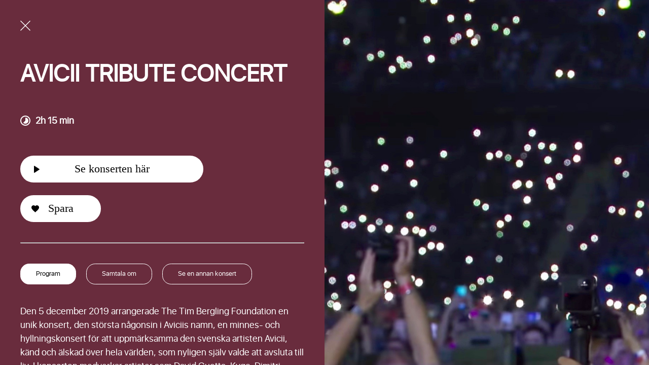

--- FILE ---
content_type: text/html; charset=UTF-8
request_url: https://kulturarenan.se/avicii-tribute-concert/
body_size: 9453
content:
<!doctype html>
<html>
	<head>
		<meta charset="UTF-8">
		

		<link href="//www.google-analytics.com" rel="dns-prefetch">

		
		<meta http-equiv="X-UA-Compatible" content="IE=edge,chrome=1">
		<meta name="viewport" content="width=device-width, initial-scale=1.0">
		<meta name="description" content="Kulturarenan">

		<link rel="apple-touch-icon" sizes="57x57" href="https://kulturarenan.se/wp-content/themes/kulturarenan/apple-icon-57x57.png">
		<link rel="apple-touch-icon" sizes="60x60" href="https://kulturarenan.se/wp-content/themes/kulturarenan/apple-icon-60x60.png">
		<link rel="apple-touch-icon" sizes="72x72" href="https://kulturarenan.se/wp-content/themes/kulturarenan/apple-icon-72x72.png">
		<link rel="apple-touch-icon" sizes="76x76" href="https://kulturarenan.se/wp-content/themes/kulturarenan/apple-icon-76x76.png">
		<link rel="apple-touch-icon" sizes="114x114" href="https://kulturarenan.se/wp-content/themes/kulturarenan/apple-icon-114x114.png">
		<link rel="apple-touch-icon" sizes="120x120" href="https://kulturarenan.se/wp-content/themes/kulturarenan/apple-icon-120x120.png">
		<link rel="apple-touch-icon" sizes="144x144" href="https://kulturarenan.se/wp-content/themes/kulturarenan/apple-icon-144x144.png">
		<link rel="apple-touch-icon" sizes="152x152" href="https://kulturarenan.se/wp-content/themes/kulturarenan/apple-icon-152x152.png">
		<link rel="apple-touch-icon" sizes="180x180" href="https://kulturarenan.se/wp-content/themes/kulturarenan/apple-icon-180x180.png">
		<link rel="icon" type="image/png" sizes="192x192"  href="https://kulturarenan.se/wp-content/themes/kulturarenan/android-icon-192x192.png">
		<link rel="icon" type="image/png" sizes="32x32" href="https://kulturarenan.se/wp-content/themes/kulturarenan/favicon-32x32.png">
		<link rel="icon" type="image/png" sizes="96x96" href="https://kulturarenan.se/wp-content/themes/kulturarenan/favicon-96x96.png">
		<link rel="icon" type="image/png" sizes="16x16" href="https://kulturarenan.se/wp-content/themes/kulturarenan/favicon-16x16.png">
		<link rel="manifest" href="/manifest.json">
		<meta name="msapplication-TileColor" content="#ffffff">
		<meta name="msapplication-TileImage" content="https://kulturarenan.se/wp-content/themes/kulturarenan/ms-icon-144x144.png">
		<meta name="theme-color" content="#ffffff">


		<link rel="stylesheet" href="https://use.fontawesome.com/releases/v5.7.2/css/all.css" integrity="sha384-fnmOCqbTlWIlj8LyTjo7mOUStjsKC4pOpQbqyi7RrhN7udi9RwhKkMHpvLbHG9Sr" crossorigin="anonymous">
				<link rel="stylesheet" href="https://kulturarenan.se/wp-content/themes/kulturarenan/build/style.min.css?v=1767873436"/>

		<!-- Google Tag Manager -->
		<script>(function(w,d,s,l,i){w[l]=w[l]||[];w[l].push({'gtm.start':
				new Date().getTime(),event:'gtm.js'});var f=d.getElementsByTagName(s)[0],
														  j=d.createElement(s),dl=l!='dataLayer'?'&l='+l:'';j.async=true;j.src=
				'https://www.googletagmanager.com/gtm.js?id='+i+dl;f.parentNode.insertBefore(j,f);
			})(window,document,'script','dataLayer','GTM-MJJZ2WG');</script>
		<!-- End Google Tag Manager -->

		<meta name='robots' content='index, follow, max-image-preview:large, max-snippet:-1, max-video-preview:-1' />

	<!-- This site is optimized with the Yoast SEO plugin v26.7 - https://yoast.com/wordpress/plugins/seo/ -->
	<title>AVICII TRIBUTE CONCERT - Kulturarenan</title>
	<link rel="canonical" href="https://kulturarenan.se/avicii-tribute-concert/" />
	<meta property="og:locale" content="en_US" />
	<meta property="og:type" content="article" />
	<meta property="og:title" content="AVICII TRIBUTE CONCERT - Kulturarenan" />
	<meta property="og:url" content="https://kulturarenan.se/avicii-tribute-concert/" />
	<meta property="og:site_name" content="Kulturarenan" />
	<meta property="article:published_time" content="2020-01-28T10:45:57+00:00" />
	<meta property="article:modified_time" content="2020-02-03T12:15:05+00:00" />
	<meta property="og:image" content="http://kulturarenan.se/wp-content/uploads/2020/01/Skärmavbild-2020-01-28-kl.-11.13.54.jpeg" />
	<meta name="author" content="admin" />
	<meta name="twitter:card" content="summary_large_image" />
	<meta name="twitter:label1" content="Written by" />
	<meta name="twitter:data1" content="admin" />
	<script type="application/ld+json" class="yoast-schema-graph">{"@context":"https://schema.org","@graph":[{"@type":"Article","@id":"https://kulturarenan.se/avicii-tribute-concert/#article","isPartOf":{"@id":"https://kulturarenan.se/avicii-tribute-concert/"},"author":{"name":"admin","@id":"https://kulturarenan.se/#/schema/person/b52c7f6e2cd4da6c5c109585f1031dca"},"headline":"AVICII TRIBUTE CONCERT","datePublished":"2020-01-28T10:45:57+00:00","dateModified":"2020-02-03T12:15:05+00:00","mainEntityOfPage":{"@id":"https://kulturarenan.se/avicii-tribute-concert/"},"wordCount":3,"commentCount":0,"keywords":["Dans","För yngre","Pop"],"articleSection":["Konserthallen"],"inLanguage":"en-US","potentialAction":[{"@type":"CommentAction","name":"Comment","target":["https://kulturarenan.se/avicii-tribute-concert/#respond"]}]},{"@type":"WebPage","@id":"https://kulturarenan.se/avicii-tribute-concert/","url":"https://kulturarenan.se/avicii-tribute-concert/","name":"AVICII TRIBUTE CONCERT - Kulturarenan","isPartOf":{"@id":"https://kulturarenan.se/#website"},"datePublished":"2020-01-28T10:45:57+00:00","dateModified":"2020-02-03T12:15:05+00:00","author":{"@id":"https://kulturarenan.se/#/schema/person/b52c7f6e2cd4da6c5c109585f1031dca"},"breadcrumb":{"@id":"https://kulturarenan.se/avicii-tribute-concert/#breadcrumb"},"inLanguage":"en-US","potentialAction":[{"@type":"ReadAction","target":["https://kulturarenan.se/avicii-tribute-concert/"]}]},{"@type":"BreadcrumbList","@id":"https://kulturarenan.se/avicii-tribute-concert/#breadcrumb","itemListElement":[{"@type":"ListItem","position":1,"name":"Home","item":"https://kulturarenan.se/"},{"@type":"ListItem","position":2,"name":"AVICII TRIBUTE CONCERT"}]},{"@type":"WebSite","@id":"https://kulturarenan.se/#website","url":"https://kulturarenan.se/","name":"Kulturarenan","description":"Kulturarenan","potentialAction":[{"@type":"SearchAction","target":{"@type":"EntryPoint","urlTemplate":"https://kulturarenan.se/?s={search_term_string}"},"query-input":{"@type":"PropertyValueSpecification","valueRequired":true,"valueName":"search_term_string"}}],"inLanguage":"en-US"},{"@type":"Person","@id":"https://kulturarenan.se/#/schema/person/b52c7f6e2cd4da6c5c109585f1031dca","name":"admin","image":{"@type":"ImageObject","inLanguage":"en-US","@id":"https://kulturarenan.se/#/schema/person/image/","url":"https://secure.gravatar.com/avatar/56ffb3527cb50038c53b156009d20fa83a3d6815fbde22ebce4de272965db3b1?s=96&d=mm&r=g","contentUrl":"https://secure.gravatar.com/avatar/56ffb3527cb50038c53b156009d20fa83a3d6815fbde22ebce4de272965db3b1?s=96&d=mm&r=g","caption":"admin"},"url":"https://kulturarenan.se/author/admin/"}]}</script>
	<!-- / Yoast SEO plugin. -->


<script type="text/javascript">
/* <![CDATA[ */
window._wpemojiSettings = {"baseUrl":"https:\/\/s.w.org\/images\/core\/emoji\/16.0.1\/72x72\/","ext":".png","svgUrl":"https:\/\/s.w.org\/images\/core\/emoji\/16.0.1\/svg\/","svgExt":".svg","source":{"concatemoji":"https:\/\/kulturarenan.se\/wp\/wp-includes\/js\/wp-emoji-release.min.js?ver=6.8.3"}};
/*! This file is auto-generated */
!function(s,n){var o,i,e;function c(e){try{var t={supportTests:e,timestamp:(new Date).valueOf()};sessionStorage.setItem(o,JSON.stringify(t))}catch(e){}}function p(e,t,n){e.clearRect(0,0,e.canvas.width,e.canvas.height),e.fillText(t,0,0);var t=new Uint32Array(e.getImageData(0,0,e.canvas.width,e.canvas.height).data),a=(e.clearRect(0,0,e.canvas.width,e.canvas.height),e.fillText(n,0,0),new Uint32Array(e.getImageData(0,0,e.canvas.width,e.canvas.height).data));return t.every(function(e,t){return e===a[t]})}function u(e,t){e.clearRect(0,0,e.canvas.width,e.canvas.height),e.fillText(t,0,0);for(var n=e.getImageData(16,16,1,1),a=0;a<n.data.length;a++)if(0!==n.data[a])return!1;return!0}function f(e,t,n,a){switch(t){case"flag":return n(e,"\ud83c\udff3\ufe0f\u200d\u26a7\ufe0f","\ud83c\udff3\ufe0f\u200b\u26a7\ufe0f")?!1:!n(e,"\ud83c\udde8\ud83c\uddf6","\ud83c\udde8\u200b\ud83c\uddf6")&&!n(e,"\ud83c\udff4\udb40\udc67\udb40\udc62\udb40\udc65\udb40\udc6e\udb40\udc67\udb40\udc7f","\ud83c\udff4\u200b\udb40\udc67\u200b\udb40\udc62\u200b\udb40\udc65\u200b\udb40\udc6e\u200b\udb40\udc67\u200b\udb40\udc7f");case"emoji":return!a(e,"\ud83e\udedf")}return!1}function g(e,t,n,a){var r="undefined"!=typeof WorkerGlobalScope&&self instanceof WorkerGlobalScope?new OffscreenCanvas(300,150):s.createElement("canvas"),o=r.getContext("2d",{willReadFrequently:!0}),i=(o.textBaseline="top",o.font="600 32px Arial",{});return e.forEach(function(e){i[e]=t(o,e,n,a)}),i}function t(e){var t=s.createElement("script");t.src=e,t.defer=!0,s.head.appendChild(t)}"undefined"!=typeof Promise&&(o="wpEmojiSettingsSupports",i=["flag","emoji"],n.supports={everything:!0,everythingExceptFlag:!0},e=new Promise(function(e){s.addEventListener("DOMContentLoaded",e,{once:!0})}),new Promise(function(t){var n=function(){try{var e=JSON.parse(sessionStorage.getItem(o));if("object"==typeof e&&"number"==typeof e.timestamp&&(new Date).valueOf()<e.timestamp+604800&&"object"==typeof e.supportTests)return e.supportTests}catch(e){}return null}();if(!n){if("undefined"!=typeof Worker&&"undefined"!=typeof OffscreenCanvas&&"undefined"!=typeof URL&&URL.createObjectURL&&"undefined"!=typeof Blob)try{var e="postMessage("+g.toString()+"("+[JSON.stringify(i),f.toString(),p.toString(),u.toString()].join(",")+"));",a=new Blob([e],{type:"text/javascript"}),r=new Worker(URL.createObjectURL(a),{name:"wpTestEmojiSupports"});return void(r.onmessage=function(e){c(n=e.data),r.terminate(),t(n)})}catch(e){}c(n=g(i,f,p,u))}t(n)}).then(function(e){for(var t in e)n.supports[t]=e[t],n.supports.everything=n.supports.everything&&n.supports[t],"flag"!==t&&(n.supports.everythingExceptFlag=n.supports.everythingExceptFlag&&n.supports[t]);n.supports.everythingExceptFlag=n.supports.everythingExceptFlag&&!n.supports.flag,n.DOMReady=!1,n.readyCallback=function(){n.DOMReady=!0}}).then(function(){return e}).then(function(){var e;n.supports.everything||(n.readyCallback(),(e=n.source||{}).concatemoji?t(e.concatemoji):e.wpemoji&&e.twemoji&&(t(e.twemoji),t(e.wpemoji)))}))}((window,document),window._wpemojiSettings);
/* ]]> */
</script>
<style id='wp-emoji-styles-inline-css' type='text/css'>

	img.wp-smiley, img.emoji {
		display: inline !important;
		border: none !important;
		box-shadow: none !important;
		height: 1em !important;
		width: 1em !important;
		margin: 0 0.07em !important;
		vertical-align: -0.1em !important;
		background: none !important;
		padding: 0 !important;
	}
</style>
<link rel='stylesheet' id='wp-block-library-css' href='https://kulturarenan.se/wp/wp-includes/css/dist/block-library/style.min.css?ver=6.8.3' type='text/css' media='all' />
<style id='classic-theme-styles-inline-css' type='text/css'>
/*! This file is auto-generated */
.wp-block-button__link{color:#fff;background-color:#32373c;border-radius:9999px;box-shadow:none;text-decoration:none;padding:calc(.667em + 2px) calc(1.333em + 2px);font-size:1.125em}.wp-block-file__button{background:#32373c;color:#fff;text-decoration:none}
</style>
<style id='global-styles-inline-css' type='text/css'>
:root{--wp--preset--aspect-ratio--square: 1;--wp--preset--aspect-ratio--4-3: 4/3;--wp--preset--aspect-ratio--3-4: 3/4;--wp--preset--aspect-ratio--3-2: 3/2;--wp--preset--aspect-ratio--2-3: 2/3;--wp--preset--aspect-ratio--16-9: 16/9;--wp--preset--aspect-ratio--9-16: 9/16;--wp--preset--color--black: #000000;--wp--preset--color--cyan-bluish-gray: #abb8c3;--wp--preset--color--white: #ffffff;--wp--preset--color--pale-pink: #f78da7;--wp--preset--color--vivid-red: #cf2e2e;--wp--preset--color--luminous-vivid-orange: #ff6900;--wp--preset--color--luminous-vivid-amber: #fcb900;--wp--preset--color--light-green-cyan: #7bdcb5;--wp--preset--color--vivid-green-cyan: #00d084;--wp--preset--color--pale-cyan-blue: #8ed1fc;--wp--preset--color--vivid-cyan-blue: #0693e3;--wp--preset--color--vivid-purple: #9b51e0;--wp--preset--gradient--vivid-cyan-blue-to-vivid-purple: linear-gradient(135deg,rgba(6,147,227,1) 0%,rgb(155,81,224) 100%);--wp--preset--gradient--light-green-cyan-to-vivid-green-cyan: linear-gradient(135deg,rgb(122,220,180) 0%,rgb(0,208,130) 100%);--wp--preset--gradient--luminous-vivid-amber-to-luminous-vivid-orange: linear-gradient(135deg,rgba(252,185,0,1) 0%,rgba(255,105,0,1) 100%);--wp--preset--gradient--luminous-vivid-orange-to-vivid-red: linear-gradient(135deg,rgba(255,105,0,1) 0%,rgb(207,46,46) 100%);--wp--preset--gradient--very-light-gray-to-cyan-bluish-gray: linear-gradient(135deg,rgb(238,238,238) 0%,rgb(169,184,195) 100%);--wp--preset--gradient--cool-to-warm-spectrum: linear-gradient(135deg,rgb(74,234,220) 0%,rgb(151,120,209) 20%,rgb(207,42,186) 40%,rgb(238,44,130) 60%,rgb(251,105,98) 80%,rgb(254,248,76) 100%);--wp--preset--gradient--blush-light-purple: linear-gradient(135deg,rgb(255,206,236) 0%,rgb(152,150,240) 100%);--wp--preset--gradient--blush-bordeaux: linear-gradient(135deg,rgb(254,205,165) 0%,rgb(254,45,45) 50%,rgb(107,0,62) 100%);--wp--preset--gradient--luminous-dusk: linear-gradient(135deg,rgb(255,203,112) 0%,rgb(199,81,192) 50%,rgb(65,88,208) 100%);--wp--preset--gradient--pale-ocean: linear-gradient(135deg,rgb(255,245,203) 0%,rgb(182,227,212) 50%,rgb(51,167,181) 100%);--wp--preset--gradient--electric-grass: linear-gradient(135deg,rgb(202,248,128) 0%,rgb(113,206,126) 100%);--wp--preset--gradient--midnight: linear-gradient(135deg,rgb(2,3,129) 0%,rgb(40,116,252) 100%);--wp--preset--font-size--small: 13px;--wp--preset--font-size--medium: 20px;--wp--preset--font-size--large: 36px;--wp--preset--font-size--x-large: 42px;--wp--preset--spacing--20: 0.44rem;--wp--preset--spacing--30: 0.67rem;--wp--preset--spacing--40: 1rem;--wp--preset--spacing--50: 1.5rem;--wp--preset--spacing--60: 2.25rem;--wp--preset--spacing--70: 3.38rem;--wp--preset--spacing--80: 5.06rem;--wp--preset--shadow--natural: 6px 6px 9px rgba(0, 0, 0, 0.2);--wp--preset--shadow--deep: 12px 12px 50px rgba(0, 0, 0, 0.4);--wp--preset--shadow--sharp: 6px 6px 0px rgba(0, 0, 0, 0.2);--wp--preset--shadow--outlined: 6px 6px 0px -3px rgba(255, 255, 255, 1), 6px 6px rgba(0, 0, 0, 1);--wp--preset--shadow--crisp: 6px 6px 0px rgba(0, 0, 0, 1);}:where(.is-layout-flex){gap: 0.5em;}:where(.is-layout-grid){gap: 0.5em;}body .is-layout-flex{display: flex;}.is-layout-flex{flex-wrap: wrap;align-items: center;}.is-layout-flex > :is(*, div){margin: 0;}body .is-layout-grid{display: grid;}.is-layout-grid > :is(*, div){margin: 0;}:where(.wp-block-columns.is-layout-flex){gap: 2em;}:where(.wp-block-columns.is-layout-grid){gap: 2em;}:where(.wp-block-post-template.is-layout-flex){gap: 1.25em;}:where(.wp-block-post-template.is-layout-grid){gap: 1.25em;}.has-black-color{color: var(--wp--preset--color--black) !important;}.has-cyan-bluish-gray-color{color: var(--wp--preset--color--cyan-bluish-gray) !important;}.has-white-color{color: var(--wp--preset--color--white) !important;}.has-pale-pink-color{color: var(--wp--preset--color--pale-pink) !important;}.has-vivid-red-color{color: var(--wp--preset--color--vivid-red) !important;}.has-luminous-vivid-orange-color{color: var(--wp--preset--color--luminous-vivid-orange) !important;}.has-luminous-vivid-amber-color{color: var(--wp--preset--color--luminous-vivid-amber) !important;}.has-light-green-cyan-color{color: var(--wp--preset--color--light-green-cyan) !important;}.has-vivid-green-cyan-color{color: var(--wp--preset--color--vivid-green-cyan) !important;}.has-pale-cyan-blue-color{color: var(--wp--preset--color--pale-cyan-blue) !important;}.has-vivid-cyan-blue-color{color: var(--wp--preset--color--vivid-cyan-blue) !important;}.has-vivid-purple-color{color: var(--wp--preset--color--vivid-purple) !important;}.has-black-background-color{background-color: var(--wp--preset--color--black) !important;}.has-cyan-bluish-gray-background-color{background-color: var(--wp--preset--color--cyan-bluish-gray) !important;}.has-white-background-color{background-color: var(--wp--preset--color--white) !important;}.has-pale-pink-background-color{background-color: var(--wp--preset--color--pale-pink) !important;}.has-vivid-red-background-color{background-color: var(--wp--preset--color--vivid-red) !important;}.has-luminous-vivid-orange-background-color{background-color: var(--wp--preset--color--luminous-vivid-orange) !important;}.has-luminous-vivid-amber-background-color{background-color: var(--wp--preset--color--luminous-vivid-amber) !important;}.has-light-green-cyan-background-color{background-color: var(--wp--preset--color--light-green-cyan) !important;}.has-vivid-green-cyan-background-color{background-color: var(--wp--preset--color--vivid-green-cyan) !important;}.has-pale-cyan-blue-background-color{background-color: var(--wp--preset--color--pale-cyan-blue) !important;}.has-vivid-cyan-blue-background-color{background-color: var(--wp--preset--color--vivid-cyan-blue) !important;}.has-vivid-purple-background-color{background-color: var(--wp--preset--color--vivid-purple) !important;}.has-black-border-color{border-color: var(--wp--preset--color--black) !important;}.has-cyan-bluish-gray-border-color{border-color: var(--wp--preset--color--cyan-bluish-gray) !important;}.has-white-border-color{border-color: var(--wp--preset--color--white) !important;}.has-pale-pink-border-color{border-color: var(--wp--preset--color--pale-pink) !important;}.has-vivid-red-border-color{border-color: var(--wp--preset--color--vivid-red) !important;}.has-luminous-vivid-orange-border-color{border-color: var(--wp--preset--color--luminous-vivid-orange) !important;}.has-luminous-vivid-amber-border-color{border-color: var(--wp--preset--color--luminous-vivid-amber) !important;}.has-light-green-cyan-border-color{border-color: var(--wp--preset--color--light-green-cyan) !important;}.has-vivid-green-cyan-border-color{border-color: var(--wp--preset--color--vivid-green-cyan) !important;}.has-pale-cyan-blue-border-color{border-color: var(--wp--preset--color--pale-cyan-blue) !important;}.has-vivid-cyan-blue-border-color{border-color: var(--wp--preset--color--vivid-cyan-blue) !important;}.has-vivid-purple-border-color{border-color: var(--wp--preset--color--vivid-purple) !important;}.has-vivid-cyan-blue-to-vivid-purple-gradient-background{background: var(--wp--preset--gradient--vivid-cyan-blue-to-vivid-purple) !important;}.has-light-green-cyan-to-vivid-green-cyan-gradient-background{background: var(--wp--preset--gradient--light-green-cyan-to-vivid-green-cyan) !important;}.has-luminous-vivid-amber-to-luminous-vivid-orange-gradient-background{background: var(--wp--preset--gradient--luminous-vivid-amber-to-luminous-vivid-orange) !important;}.has-luminous-vivid-orange-to-vivid-red-gradient-background{background: var(--wp--preset--gradient--luminous-vivid-orange-to-vivid-red) !important;}.has-very-light-gray-to-cyan-bluish-gray-gradient-background{background: var(--wp--preset--gradient--very-light-gray-to-cyan-bluish-gray) !important;}.has-cool-to-warm-spectrum-gradient-background{background: var(--wp--preset--gradient--cool-to-warm-spectrum) !important;}.has-blush-light-purple-gradient-background{background: var(--wp--preset--gradient--blush-light-purple) !important;}.has-blush-bordeaux-gradient-background{background: var(--wp--preset--gradient--blush-bordeaux) !important;}.has-luminous-dusk-gradient-background{background: var(--wp--preset--gradient--luminous-dusk) !important;}.has-pale-ocean-gradient-background{background: var(--wp--preset--gradient--pale-ocean) !important;}.has-electric-grass-gradient-background{background: var(--wp--preset--gradient--electric-grass) !important;}.has-midnight-gradient-background{background: var(--wp--preset--gradient--midnight) !important;}.has-small-font-size{font-size: var(--wp--preset--font-size--small) !important;}.has-medium-font-size{font-size: var(--wp--preset--font-size--medium) !important;}.has-large-font-size{font-size: var(--wp--preset--font-size--large) !important;}.has-x-large-font-size{font-size: var(--wp--preset--font-size--x-large) !important;}
:where(.wp-block-post-template.is-layout-flex){gap: 1.25em;}:where(.wp-block-post-template.is-layout-grid){gap: 1.25em;}
:where(.wp-block-columns.is-layout-flex){gap: 2em;}:where(.wp-block-columns.is-layout-grid){gap: 2em;}
:root :where(.wp-block-pullquote){font-size: 1.5em;line-height: 1.6;}
</style>
<link rel="https://api.w.org/" href="https://kulturarenan.se/wp-json/" /><link rel="alternate" title="JSON" type="application/json" href="https://kulturarenan.se/wp-json/wp/v2/posts/6665" /><link rel="EditURI" type="application/rsd+xml" title="RSD" href="https://kulturarenan.se/wp/xmlrpc.php?rsd" />
<meta name="generator" content="WordPress 6.8.3" />
<link rel='shortlink' href='https://kulturarenan.se/?p=6665' />
<link rel="alternate" title="oEmbed (JSON)" type="application/json+oembed" href="https://kulturarenan.se/wp-json/oembed/1.0/embed?url=https%3A%2F%2Fkulturarenan.se%2Favicii-tribute-concert%2F" />
<link rel="alternate" title="oEmbed (XML)" type="text/xml+oembed" href="https://kulturarenan.se/wp-json/oembed/1.0/embed?url=https%3A%2F%2Fkulturarenan.se%2Favicii-tribute-concert%2F&#038;format=xml" />
<link rel="icon" href="https://kulturarenan.se/wp-content/uploads/2018/11/kulturarenanfaviconny-150x150.png" sizes="32x32" />
<link rel="icon" href="https://kulturarenan.se/wp-content/uploads/2018/11/kulturarenanfaviconny-300x300.png" sizes="192x192" />
<link rel="apple-touch-icon" href="https://kulturarenan.se/wp-content/uploads/2018/11/kulturarenanfaviconny-300x300.png" />
<meta name="msapplication-TileImage" content="https://kulturarenan.se/wp-content/uploads/2018/11/kulturarenanfaviconny-300x300.png" />

		<script>
        	var TEMPLATE_DIR = 'https://kulturarenan.se/wp-content/themes/kulturarenan';
			var AJAX_URL = 'https://kulturarenan.se/wp/wp-admin/admin-ajax.php';
			var HOME_URL = 'https://kulturarenan.se';
    	</script>

    	<!-- Facebook Pixel Code KA -->
		<script>
		!function(f,b,e,v,n,t,s)
		{if(f.fbq)return;n=f.fbq=function(){n.callMethod?
		n.callMethod.apply(n,arguments):n.queue.push(arguments)};
		if(!f._fbq)f._fbq=n;n.push=n;n.loaded=!0;n.version='2.0';
		n.queue=[];t=b.createElement(e);t.async=!0;
		t.src=v;s=b.getElementsByTagName(e)[0];
		s.parentNode.insertBefore(t,s)}(window,document,'script',
		'https://connect.facebook.net/en_US/fbevents.js');
		 fbq('init', '196062984303070');
		fbq('track', 'PageView');
		</script>
		<noscript>
		 <img height="1" width="1"
		src="https://www.facebook.com/tr?id=196062984303070&ev=PageView
		&noscript=1"/>
		</noscript>
		<!-- End Facebook Pixel Code -->
	</head>

	<body class="wp-singular post-template-default single single-post postid-6665 single-format-standard wp-theme-kulturarenan">
	<!-- Google Tag Manager (noscript) -->
	<noscript><iframe src="https://www.googletagmanager.com/ns.html?id=GTM-MJJZ2WG"
					  height="0" width="0" style="display:none;visibility:hidden"></iframe></noscript>
	<!-- End Google Tag Manager (noscript) -->

		<section class="favourite-overlay">

    <div class="block favourites-holder">
        <span class="back-link-holder js-close-overlay"><img src="https://kulturarenan.se/wp-content/themes/kulturarenan/img/close-black.svg"></span>
        <div class="filter-section-newfilter">
			<h3 class="filter-section__title"><img src="https://kulturarenan.se/wp-content/themes/kulturarenan/img/red-heart.svg"> Favoriter</h3>
			<a href="#rutnat" class="filter-button js-set-favourites-layout active" data-id="grid"><img src="https://kulturarenan.se/wp-content/themes/kulturarenan/img/grid.svg">Rutnät</a>
			<a href="#genrelista" class="filter-button js-set-favourites-layout" data-id="list"><img src="https://kulturarenan.se/wp-content/themes/kulturarenan/img/genre.svg">Genrelista</a>
		</div>
        
        <div class="js-favourites-list favourites-list list-holder">

            <div class="empty-favourites">
                
                <p>
                    <span>
                        Innehåll du favoritmarkerar kommer hamna här.
                    </span>
                    <br />
                </p>
            </div>

        </div>
    </div>

</section>
<div class="newsletter-popup">
    <div class="newsletter-popup__inner">
        <div class="newsletter-popup__close"><span>&#10005;</span></div>

        <h2>Håll dig uppdaterad!</h2>
        <h3>Anmäl dig till vårt nyhetsbrev.</h3>

        <form method="POST" action="https://gansub.com/s/QIZAacf7G7/">
            <label for="email">E-post</label>
            <input type="text" id="email" name="email" />

            <label for="first_name">Förnamn</label>
            <input type="text" id="first_name" name="first_name" />

            <label for="last_name">Efternamn</label>
            <input type="text" id="last_name" name="last_name" />

            <input type="hidden" name="gan_repeat_email" />
            <input type="submit" class="btn" value="Prenumerera" />
        </form>

        <a href="http://gantrack.com/t/pm/4738327124529/">Läs vårt senaste nyhetsbrev här.</a>
    </div>
</div>
<div class="info-popup">
    <div class="info-popup__inner">
        <div class="info-popup__close"><span>&#10005;</span></div>
        <h2>Hej!</h2>
            <p>Vi vill informera om att sidan gör ett uppehåll under en tid framöver. Inga nya uppdateringar eller evenemang kommer att publiceras under tiden.</p>
            <p>Mer information kommer längre fram. Tack för ditt besök!</p>
    </div>
</div>

	
<div class="main-single js-fade-in-clip">
			<a href="https://kulturarenan.se/konserthallen" class="close-event mobile" data-value="2">
				<img src="https://kulturarenan.se/wp-content/themes/kulturarenan/img/close.svg"/>
			</a>

	<div class="col col-2 single-page__image-col" style="background-image: url('https://kulturarenan.se/wp-content/uploads/2020/01/Skärmavbild-2020-01-28-kl.-11.14.43.jpeg');">
		<img src="https://kulturarenan.se/wp-content/uploads/2020/01/Skärmavbild-2020-01-28-kl.-11.14.43.jpeg" />
	</div>

	<div class="single-page__col">
		<div class="single-page__col-content">
			<a href="https://kulturarenan.se/konserthallen" class="close-event desktop" data-value="2">
				<img src="https://kulturarenan.se/wp-content/themes/kulturarenan/img/close.svg"/>
			</a>
			<div class="single-page__text-holder">
				<h1 class="single-page__title">AVICII TRIBUTE CONCERT</h1>
									<span class="event-length">2h 15 min </span>
													<div class="single-button-holder">
						<a href="https://www.aviciitributeconcert.com/" target="_blank" class="play-btn">Se konserten här </a>
					</div>
								<div class="fav-btn-holder">
						<a href="#" class="add-favourite" data-id="6665" title="Spara favorit">
							<img src="https://kulturarenan.se/wp-content/themes/kulturarenan/img/heart.svg"><span>Spara</span>
						</a>
						<a href="#" style="display:none" class="remove-favourite remove-favourite-label" data-id="6665" title="Ta bort favorit">Ta bort favorit</a>
					</div>
				<hr class="event-splitter">
				<div class="event-content-buttons">
					<a href="#beskrivning" class="event-content-button active" data-id="event-about">
						Program					</a>
											<a href="#diskussionsunderlag" class="event-content-button" data-id="event-discussion">
							Samtala om						</a>
										<a href="#liknande-material" class="event-content-button" data-id="event-related">
						Se en annan konsert					</a>
				</div>
				<div class="event-text-wrap">
					<div class="event-about event-text-window active">
						<p>Den 5 december 2019 arrangerade The Tim Bergling Foundation en unik konsert, den största någonsin i Aviciis namn, en minnes- och hyllningskonsert för att uppmärksamma den svenska artisten Avicii, känd och älskad över hela världen, som nyligen själv valde att avsluta till liv. I konserten medverkar artister som David Guetta, Kygo, Dimitri Vegas &amp; Like Mike med flera.</p>
<p>&nbsp;</p>
<p>The Tim Bergling Foundation startades av Aviciis, Tim Berglings, föräldrar i syfte att öka kunskap och medvetenhet om psykisk ohälsa. Läs mer och stöd arbetet <a href="https://timberglingfoundation.org/">här</a>.</p>
<p>&nbsp;</p>
<p>&nbsp;</p>
					</div>
											<div class="event-discussion event-text-window">
							<p><em>Avicciis, Tim Berglings, musik är känd och älskad över hela världen &#8211; känner du igen några av låtarna?</em></p>
<p>&nbsp;</p>
<p>&nbsp;</p>
<p><em>Vad tänker du om att en så ung artist tar sitt liv, endast 29 år gammal? Hur kan man prata om självmord och psykisk ohälsa idag? Har du själv några berättelser kring detta?</em></p>
<p>&nbsp;</p>
<p>&nbsp;</p>
<p><em>År 2013 kom debutalbumet &#8220;True&#8221; som nådde topp 10-placeringar i fler än 15 länder och från vilket låten &#8220;Wake Me Up&#8221; kom att toppa de flesta listor i Europa. Den låg 14 veckor i rad på Billboards lista för dans-/elektronisk musik, och den blev den mest spelade låten på Spotify under en period. Vilken framgång! Har du hört låten? Vad tänker du om en sådan raketkarriär?</em></p>
						</div>
										<div class="event-related event-text-window">
																								<a class="card" href="https://kulturarenan.se/julen-sjungs-in-i-storkyrkan/">
									<div class="card-inner" style="background-image: url('https://images.ohmyhosting.se/ykogDGiT7IXD5GEAYDhqGxNqRqM=/1274x524/smart/filters:quality(85)/https%3A%2F%2Fkulturarenan.se%2Fwp-content%2Fuploads%2F2024%2F12%2FJulen-sjungs-in-i-Storkyrkan-bild-Svenska-kyrkan.png');">
										<div class="card-overlay-small"></div>
										<div class="card-content">
											<h3 class="card-title">Julen sjungs in i Storkyrkan</h3>
											<p class="card-caption">Svenska kyrkan</p>
										</div>
									</div>
								</a>
																								<a class="card" href="https://kulturarenan.se/julkonsert-folkmusik-och-korlyrik-fran-jarvso/">
									<div class="card-inner" style="background-image: url('https://images.ohmyhosting.se/5XBYMbQJWfbiwkSypiyhj8cZ2_U=/1274x524/smart/filters:quality(85)/https%3A%2F%2Fkulturarenan.se%2Fwp-content%2Fuploads%2F2024%2F12%2FJulkonsert-fra%CC%8An-Ja%CC%88rvso%CC%88-kyrka-foto-Svenska-kyrkan.png');">
										<div class="card-overlay-small"></div>
										<div class="card-content">
											<h3 class="card-title">Julkonsert: Folkmusik och körlyrik från Järvsö</h3>
											<p class="card-caption">Svenska kyrkan</p>
										</div>
									</div>
								</a>
																								<a class="card" href="https://kulturarenan.se/julkarameller-fran-kungliga-operan/">
									<div class="card-inner" style="background-image: url('https://images.ohmyhosting.se/_FhnG25_tyIPlxnbKQYcLJ5N5L8=/1274x524/smart/filters:quality(85)/https%3A%2F%2Fkulturarenan.se%2Fwp-content%2Fuploads%2F2023%2F12%2FKungliga-Operan-Kulturarenan.jpg');">
										<div class="card-overlay-small"></div>
										<div class="card-content">
											<h3 class="card-title">Julkarameller från Kungliga Operan</h3>
											<p class="card-caption">Operan Play</p>
										</div>
									</div>
								</a>
																								<a class="card" href="https://kulturarenan.se/jula-songh-2/">
									<div class="card-inner" style="background-image: url('https://images.ohmyhosting.se/J23Osuu_pCejrY4h5eGMfNQpKlc=/1274x524/smart/filters:quality(85)/https%3A%2F%2Fkulturarenan.se%2Fwp-content%2Fuploads%2F2023%2F12%2FEnsemble-Mare-Balticum-foto-Musik-i-Syd-Channel.png');">
										<div class="card-overlay-small"></div>
										<div class="card-content">
											<h3 class="card-title">Jula Songh</h3>
											<p class="card-caption">Musik i Syd Channel</p>
										</div>
									</div>
								</a>
																								<a class="card" href="https://kulturarenan.se/juljazzz-med-jessica-pilnas-kvartet/">
									<div class="card-inner" style="background-image: url('https://images.ohmyhosting.se/l68exwtK17FTFXr9n2wpTKWc3P0=/1274x524/smart/filters:quality(85)/https%3A%2F%2Fkulturarenan.se%2Fwp-content%2Fuploads%2F2023%2F12%2FJessica-Pilna%CC%88s-juljazz-foto-Konserthuset-Play.png');">
										<div class="card-overlay-small"></div>
										<div class="card-content">
											<h3 class="card-title">Juljazz med Jessica Pilnäs Kvartet</h3>
											<p class="card-caption">Konserthuset Play</p>
										</div>
									</div>
								</a>
																								<a class="card" href="https://kulturarenan.se/bruckners-symfoni-nr-8/">
									<div class="card-inner" style="background-image: url('https://images.ohmyhosting.se/RVqNqy04RF0YL7zQZiMvEjRnCo4=/1274x524/smart/filters:quality(85)/https%3A%2F%2Fkulturarenan.se%2Fwp-content%2Fuploads%2F2023%2F07%2FKungliga-Filharmonikerna-Bruckners-symfoni-nr-8-Konserthuset-2023-.png');">
										<div class="card-overlay-small"></div>
										<div class="card-content">
											<h3 class="card-title">Bruckners symfoni nr 8</h3>
											<p class="card-caption">Konserthuset Play</p>
										</div>
									</div>
								</a>
																								<a class="card" href="https://kulturarenan.se/christian-lindberg-och-roland-pontinen/">
									<div class="card-inner" style="background-image: url('https://images.ohmyhosting.se/k1xS73pLZwzfi04PCBkf8RMglGQ=/1274x524/smart/filters:quality(85)/https%3A%2F%2Fkulturarenan.se%2Fwp-content%2Fuploads%2F2023%2F07%2FChristian-Lindberg-Roland-Po%CC%88ntinen-Studio-Acusticum.png');">
										<div class="card-overlay-small"></div>
										<div class="card-content">
											<h3 class="card-title">Christian Lindberg och Roland Pöntinen</h3>
											<p class="card-caption">Studio Acusticum</p>
										</div>
									</div>
								</a>
																								<a class="card" href="https://kulturarenan.se/norrbotten-neo-moter-peter-mattei/">
									<div class="card-inner" style="background-image: url('https://images.ohmyhosting.se/yAPSi-xo7LsAD5WKTG4f39Fwgmc=/1274x524/smart/filters:quality(85)/https%3A%2F%2Fkulturarenan.se%2Fwp-content%2Fuploads%2F2023%2F07%2FPeter-Mattei-Festspelen-i-Pitea%CC%8A-Studio-Acusticum.png');">
										<div class="card-overlay-small"></div>
										<div class="card-content">
											<h3 class="card-title">Norrbotten Neo möter Peter Mattei</h3>
											<p class="card-caption">Studio Acusticum</p>
										</div>
									</div>
								</a>
																								<a class="card" href="https://kulturarenan.se/cennet-och-cecilia-sextett/">
									<div class="card-inner" style="background-image: url('https://images.ohmyhosting.se/sukT-0EfblHBx9qCoiwmNwNu2Wc=/1274x524/smart/filters:quality(85)/https%3A%2F%2Fkulturarenan.se%2Fwp-content%2Fuploads%2F2023%2F07%2FCennet-Jo%CC%88nsson-Cennet-Cecilia-Sextett-Lund-2022.png');">
										<div class="card-overlay-small"></div>
										<div class="card-content">
											<h3 class="card-title">Cennet och Cecilia Sextett</h3>
											<p class="card-caption">Musik i Syd Channel</p>
										</div>
									</div>
								</a>
																								<a class="card" href="https://kulturarenan.se/4-sanger-med-orphei-drangar/">
									<div class="card-inner" style="background-image: url('https://images.ohmyhosting.se/NGitKcoPtcMdtqPhNp00p2b_y0g=/1274x524/smart/filters:quality(85)/https%3A%2F%2Fkulturarenan.se%2Fwp-content%2Fuploads%2F2023%2F07%2FOrphei-Dra%CC%88ngar-Lund-Choral-Festival.png');">
										<div class="card-overlay-small"></div>
										<div class="card-content">
											<h3 class="card-title">4 sånger med Orphei Drängar</h3>
											<p class="card-caption">Musik i Syd Channel</p>
										</div>
									</div>
								</a>
												</div>
					<a href="https://www.facebook.com/sharer/sharer.php?u=https%3A%2F%2Fkulturarenan.se%2Favicii-tribute-concert%2F" data-title="AVICII TRIBUTE CONCERT" data-image="https://kulturarenan.se/wp-content/uploads/2020/01/Skärmavbild-2020-01-28-kl.-11.14.43.jpeg" class="js-facebook fb-share fb-share-page">Dela <i class="icon-facebook" style="color: #fff;"></i></a>
				</div>
			</div>
		</div>

						<div class="single-page__bottom-bar">
			<a class="single-page__similar" href="https://kulturarenan.se/mahler-symfoni-nr-7/" title="Mahler Symfoni nr 7">Visa en liknande video</a>
		</div>
	</div>
</div>

		<script type="speculationrules">
{"prefetch":[{"source":"document","where":{"and":[{"href_matches":"\/*"},{"not":{"href_matches":["\/wp\/wp-*.php","\/wp\/wp-admin\/*","\/wp-content\/uploads\/*","\/wp-content\/*","\/wp-content\/plugins\/*","\/wp-content\/themes\/kulturarenan\/*","\/*\\?(.+)"]}},{"not":{"selector_matches":"a[rel~=\"nofollow\"]"}},{"not":{"selector_matches":".no-prefetch, .no-prefetch a"}}]},"eagerness":"conservative"}]}
</script>

		<script src="https://kulturarenan.se/wp-content/themes/kulturarenan/build/all.min.js?v=1767873442"></script>
	</body>
</html>


--- FILE ---
content_type: image/svg+xml
request_url: https://kulturarenan.se/wp-content/themes/kulturarenan/img/red-heart.svg
body_size: 438
content:
<?xml version="1.0" encoding="UTF-8"?>
<svg width="34px" height="32px" viewBox="0 0 34 32" version="1.1" xmlns="http://www.w3.org/2000/svg" xmlns:xlink="http://www.w3.org/1999/xlink">
    <!-- Generator: Sketch 50.2 (55047) - http://www.bohemiancoding.com/sketch -->
    <title>Shape</title>
    <desc>Created with Sketch.</desc>
    <defs></defs>
    <g id="Page-1" stroke="none" stroke-width="1" fill="none" fill-rule="evenodd">
        <g id="Sparade" transform="translate(-120.000000, -110.000000)" fill="#692C3D" fill-rule="nonzero">
            <path d="M137,142.06625 L134.535,139.82225 C125.78,131.88325 120,126.64725 120,120.22125 C120,114.98525 124.114,110.87125 129.35,110.87125 C132.308,110.87125 135.147,112.24825 137,114.42425 C138.853,112.24825 141.692,110.87125 144.65,110.87125 C149.886,110.87125 154,114.98525 154,120.22125 C154,126.64725 148.22,131.88325 139.465,139.83925 L137,142.06625 Z" id="Shape"></path>
        </g>
    </g>
</svg>

--- FILE ---
content_type: text/javascript
request_url: https://kulturarenan.se/wp-content/themes/kulturarenan/build/all.min.js?v=1767873442
body_size: 53679
content:
/*!
 * Project
 * Project
 * 
 * @author Oh My!
 * @version 1.0.0
 * Copyright 2026.  licensed.
 */
!function(){function t(e,n,i){function r(s,a){if(!n[s]){if(!e[s]){var l="function"==typeof require&&require;if(!a&&l)return l(s,!0);if(o)return o(s,!0);var c=new Error("Cannot find module '"+s+"'");throw c.code="MODULE_NOT_FOUND",c}var u=n[s]={exports:{}};e[s][0].call(u.exports,function(t){return r(e[s][1][t]||t)},u,u.exports,t,e,n,i)}return n[s].exports}for(var o="function"==typeof require&&require,s=0;s<i.length;s++)r(i[s]);return r}return t}()({1:[function(t,e,n){!function(t,n){"use strict";"function"==typeof define&&define.amd?define(n):"object"==typeof e&&e.exports?e.exports=n():t.matchesSelector=n()}(window,function(){"use strict";var t=function(){var t=window.Element.prototype;if(t.matches)return"matches";if(t.matchesSelector)return"matchesSelector";for(var e=["webkit","moz","ms","o"],n=0;n<e.length;n++){var i=e[n],r=i+"MatchesSelector";if(t[r])return r}}();return function(e,n){return e[t](n)}})},{}],2:[function(t,e,n){!function(t,n){"function"==typeof define&&define.amd?define(n):"object"==typeof e&&e.exports?e.exports=n():t.EvEmitter=n()}("undefined"!=typeof window?window:this,function(){"use strict";function t(){}var e=t.prototype;return e.on=function(t,e){if(t&&e){var n=this._events=this._events||{},i=n[t]=n[t]||[];return-1==i.indexOf(e)&&i.push(e),this}},e.once=function(t,e){if(t&&e){this.on(t,e);var n=this._onceEvents=this._onceEvents||{};return(n[t]=n[t]||{})[e]=!0,this}},e.off=function(t,e){var n=this._events&&this._events[t];if(n&&n.length){var i=n.indexOf(e);return-1!=i&&n.splice(i,1),this}},e.emitEvent=function(t,e){var n=this._events&&this._events[t];if(n&&n.length){n=n.slice(0),e=e||[];for(var i=this._onceEvents&&this._onceEvents[t],r=0;r<n.length;r++){var o=n[r];i&&i[o]&&(this.off(t,o),delete i[o]),o.apply(this,e)}return this}},e.allOff=function(){delete this._events,delete this._onceEvents},t})},{}],3:[function(t,e,n){!function(n,i){"function"==typeof define&&define.amd?define(["desandro-matches-selector/matches-selector"],function(t){return i(n,t)}):"object"==typeof e&&e.exports?e.exports=i(n,t("desandro-matches-selector")):n.fizzyUIUtils=i(n,n.matchesSelector)}(window,function(t,e){"use strict";var n={};n.extend=function(t,e){for(var n in e)t[n]=e[n];return t},n.modulo=function(t,e){return(t%e+e)%e};var i=Array.prototype.slice;n.makeArray=function(t){return Array.isArray(t)?t:null===t||void 0===t?[]:"object"==typeof t&&"number"==typeof t.length?i.call(t):[t]},n.removeFrom=function(t,e){var n=t.indexOf(e);-1!=n&&t.splice(n,1)},n.getParent=function(t,n){for(;t.parentNode&&t!=document.body;)if(t=t.parentNode,e(t,n))return t},n.getQueryElement=function(t){return"string"==typeof t?document.querySelector(t):t},n.handleEvent=function(t){var e="on"+t.type;this[e]&&this[e](t)},n.filterFindElements=function(t,i){t=n.makeArray(t);var r=[];return t.forEach(function(t){if(t instanceof HTMLElement){if(!i)return void r.push(t);e(t,i)&&r.push(t);for(var n=t.querySelectorAll(i),o=0;o<n.length;o++)r.push(n[o])}}),r},n.debounceMethod=function(t,e,n){n=n||100;var i=t.prototype[e],r=e+"Timeout";t.prototype[e]=function(){var t=this[r];clearTimeout(t);var e=arguments,o=this;this[r]=setTimeout(function(){i.apply(o,e),delete o[r]},n)}},n.docReady=function(t){var e=document.readyState;"complete"==e||"interactive"==e?setTimeout(t):document.addEventListener("DOMContentLoaded",t)},n.toDashed=function(t){return t.replace(/(.)([A-Z])/g,function(t,e,n){return e+"-"+n}).toLowerCase()};t.console;return n.htmlInit=function(e,i){n.docReady(function(){var r=n.toDashed(i),o="data-"+r,s=document.querySelectorAll("["+o+"]"),a=document.querySelectorAll(".js-"+r),l=n.makeArray(s).concat(n.makeArray(a)),c=o+"-options",u=t.jQuery;l.forEach(function(t){var n,r=t.getAttribute(o)||t.getAttribute(c);try{n=r&&JSON.parse(r)}catch(t){return}var s=new e(t,n);u&&u.data(t,i,s)})})},n})},{"desandro-matches-selector":1}],4:[function(t,e,n){!function(n,i){"function"==typeof define&&define.amd?define(["flickity/js/index","imagesloaded/imagesloaded"],function(t,e){return i(n,t,e)}):"object"==typeof e&&e.exports?e.exports=i(n,t("flickity"),t("imagesloaded")):n.Flickity=i(n,n.Flickity,n.imagesLoaded)}(window,function(t,e,n){"use strict";e.createMethods.push("_createImagesLoaded");var i=e.prototype;return i._createImagesLoaded=function(){this.on("activate",this.imagesLoaded)},i.imagesLoaded=function(){function t(t,n){var i=e.getParentCell(n.img);e.cellSizeChange(i&&i.element),e.options.freeScroll||e.positionSliderAtSelected()}if(this.options.imagesLoaded){var e=this;n(this.slider).on("progress",t)}},e})},{flickity:10,imagesloaded:17}],5:[function(t,e,n){!function(n,i){"function"==typeof define&&define.amd?define(["./flickity","fizzy-ui-utils/utils"],function(t,e){return i(n,t,e)}):"object"==typeof e&&e.exports?e.exports=i(n,t("./flickity"),t("fizzy-ui-utils")):i(n,n.Flickity,n.fizzyUIUtils)}(window,function(t,e,n){"use strict";function i(t){var e=document.createDocumentFragment();return t.forEach(function(t){e.appendChild(t.element)}),e}var r=e.prototype;return r.insert=function(t,e){var n=this._makeCells(t);if(n&&n.length){var r=this.cells.length;e=void 0===e?r:e;var o=i(n),s=e==r;if(s)this.slider.appendChild(o);else{var a=this.cells[e].element;this.slider.insertBefore(o,a)}if(0===e)this.cells=n.concat(this.cells);else if(s)this.cells=this.cells.concat(n);else{var l=this.cells.splice(e,r-e);this.cells=this.cells.concat(n).concat(l)}this._sizeCells(n),this.cellChange(e,!0)}},r.append=function(t){this.insert(t,this.cells.length)},r.prepend=function(t){this.insert(t,0)},r.remove=function(t){var e=this.getCells(t);if(e&&e.length){var i=this.cells.length-1;e.forEach(function(t){t.remove();var e=this.cells.indexOf(t);i=Math.min(e,i),n.removeFrom(this.cells,t)},this),this.cellChange(i,!0)}},r.cellSizeChange=function(t){var e=this.getCell(t);if(e){e.getSize();var n=this.cells.indexOf(e);this.cellChange(n)}},r.cellChange=function(t,e){var n=this.selectedElement;this._positionCells(t),this._getWrapShiftCells(),this.setGallerySize();var i=this.getCell(n);i&&(this.selectedIndex=this.getCellSlideIndex(i)),this.selectedIndex=Math.min(this.slides.length-1,this.selectedIndex),this.emitEvent("cellChange",[t]),this.select(this.selectedIndex),e&&this.positionSliderAtSelected()},e})},{"./flickity":9,"fizzy-ui-utils":3}],6:[function(t,e,n){!function(n,i){"function"==typeof define&&define.amd?define(["fizzy-ui-utils/utils"],function(t){return i(n,t)}):"object"==typeof e&&e.exports?e.exports=i(n,t("fizzy-ui-utils")):(n.Flickity=n.Flickity||{},n.Flickity.animatePrototype=i(n,n.fizzyUIUtils))}(window,function(t,e){"use strict";var n={};return n.startAnimation=function(){this.isAnimating||(this.isAnimating=!0,this.restingFrames=0,this.animate())},n.animate=function(){this.applyDragForce(),this.applySelectedAttraction();var t=this.x;if(this.integratePhysics(),this.positionSlider(),this.settle(t),this.isAnimating){var e=this;requestAnimationFrame(function(){e.animate()})}},n.positionSlider=function(){var t=this.x;this.options.wrapAround&&this.cells.length>1&&(t=e.modulo(t,this.slideableWidth),t-=this.slideableWidth,this.shiftWrapCells(t)),this.setTranslateX(t,this.isAnimating),this.dispatchScrollEvent()},n.setTranslateX=function(t,e){t+=this.cursorPosition,t=this.options.rightToLeft?-t:t;var n=this.getPositionValue(t);this.slider.style.transform=e?"translate3d("+n+",0,0)":"translateX("+n+")"},n.dispatchScrollEvent=function(){var t=this.slides[0];if(t){var e=-this.x-t.target,n=e/this.slidesWidth;this.dispatchEvent("scroll",null,[n,e])}},n.positionSliderAtSelected=function(){this.cells.length&&(this.x=-this.selectedSlide.target,this.velocity=0,this.positionSlider())},n.getPositionValue=function(t){return this.options.percentPosition?.01*Math.round(t/this.size.innerWidth*1e4)+"%":Math.round(t)+"px"},n.settle=function(t){!this.isPointerDown&&Math.round(100*this.x)==Math.round(100*t)&&this.restingFrames++,this.restingFrames>2&&(this.isAnimating=!1,delete this.isFreeScrolling,this.positionSlider(),this.dispatchEvent("settle",null,[this.selectedIndex]))},n.shiftWrapCells=function(t){var e=this.cursorPosition+t;this._shiftCells(this.beforeShiftCells,e,-1);var n=this.size.innerWidth-(t+this.slideableWidth+this.cursorPosition);this._shiftCells(this.afterShiftCells,n,1)},n._shiftCells=function(t,e,n){for(var i=0;i<t.length;i++){var r=t[i],o=e>0?n:0;r.wrapShift(o),e-=r.size.outerWidth}},n._unshiftCells=function(t){if(t&&t.length)for(var e=0;e<t.length;e++)t[e].wrapShift(0)},n.integratePhysics=function(){this.x+=this.velocity,this.velocity*=this.getFrictionFactor()},n.applyForce=function(t){this.velocity+=t},n.getFrictionFactor=function(){return 1-this.options[this.isFreeScrolling?"freeScrollFriction":"friction"]},n.getRestingPosition=function(){return this.x+this.velocity/(1-this.getFrictionFactor())},n.applyDragForce=function(){if(this.isDraggable&&this.isPointerDown){var t=this.dragX-this.x,e=t-this.velocity;this.applyForce(e)}},n.applySelectedAttraction=function(){if((!this.isDraggable||!this.isPointerDown)&&!this.isFreeScrolling&&this.slides.length){var t=-1*this.selectedSlide.target-this.x,e=t*this.options.selectedAttraction;this.applyForce(e)}},n})},{"fizzy-ui-utils":3}],7:[function(t,e,n){!function(n,i){"function"==typeof define&&define.amd?define(["get-size/get-size"],function(t){return i(n,t)}):"object"==typeof e&&e.exports?e.exports=i(n,t("get-size")):(n.Flickity=n.Flickity||{},n.Flickity.Cell=i(n,n.getSize))}(window,function(t,e){"use strict";function n(t,e){this.element=t,this.parent=e,this.create()}var i=n.prototype;return i.create=function(){this.element.style.position="absolute",this.element.setAttribute("aria-hidden","true"),this.x=0,this.shift=0,this.element.style[this.parent.originSide]=0},i.destroy=function(){this.unselect(),this.element.style.position="";var t=this.parent.originSide;this.element.style[t]="",this.element.style.transform="",this.element.removeAttribute("aria-hidden")},i.getSize=function(){this.size=e(this.element)},i.setPosition=function(t){this.x=t,this.updateTarget(),this.renderPosition(t)},i.updateTarget=i.setDefaultTarget=function(){var t="left"==this.parent.originSide?"marginLeft":"marginRight";this.target=this.x+this.size[t]+this.size.width*this.parent.cellAlign},i.renderPosition=function(t){var e="left"===this.parent.originSide?1:-1,n=this.parent.options.percentPosition?t*e*(this.parent.size.innerWidth/this.size.width):t*e;this.element.style.transform="translateX("+this.parent.getPositionValue(n)+")"},i.select=function(){this.element.classList.add("is-selected"),this.element.removeAttribute("aria-hidden")},i.unselect=function(){this.element.classList.remove("is-selected"),this.element.setAttribute("aria-hidden","true")},i.wrapShift=function(t){this.shift=t,this.renderPosition(this.x+this.parent.slideableWidth*t)},i.remove=function(){this.element.parentNode.removeChild(this.element)},n})},{"get-size":16}],8:[function(t,e,n){!function(n,i){"function"==typeof define&&define.amd?define(["./flickity","unidragger/unidragger","fizzy-ui-utils/utils"],function(t,e,r){return i(n,t,e,r)}):"object"==typeof e&&e.exports?e.exports=i(n,t("./flickity"),t("unidragger"),t("fizzy-ui-utils")):n.Flickity=i(n,n.Flickity,n.Unidragger,n.fizzyUIUtils)}(window,function(t,e,n,i){"use strict";function r(){return{x:t.pageXOffset,y:t.pageYOffset}}i.extend(e.defaults,{draggable:">1",dragThreshold:3}),e.createMethods.push("_createDrag");var o=e.prototype;i.extend(o,n.prototype),o._touchActionValue="pan-y",o._createDrag=function(){this.on("activate",this.onActivateDrag),this.on("uiChange",this._uiChangeDrag),this.on("deactivate",this.onDeactivateDrag),this.on("cellChange",this.updateDraggable)},o.onActivateDrag=function(){this.handles=[this.viewport],this.bindHandles(),this.updateDraggable()},o.onDeactivateDrag=function(){this.unbindHandles(),this.element.classList.remove("is-draggable")},o.updateDraggable=function(){">1"==this.options.draggable?this.isDraggable=this.slides.length>1:this.isDraggable=this.options.draggable,this.isDraggable?this.element.classList.add("is-draggable"):this.element.classList.remove("is-draggable")},o.bindDrag=function(){this.options.draggable=!0,this.updateDraggable()},o.unbindDrag=function(){this.options.draggable=!1,this.updateDraggable()},o._uiChangeDrag=function(){delete this.isFreeScrolling},o.pointerDown=function(e,n){if(!this.isDraggable)return void this._pointerDownDefault(e,n);this.okayPointerDown(e)&&(this._pointerDownPreventDefault(e),this.pointerDownFocus(e),document.activeElement!=this.element&&this.pointerDownBlur(),this.dragX=this.x,this.viewport.classList.add("is-pointer-down"),this.pointerDownScroll=r(),t.addEventListener("scroll",this),this._pointerDownDefault(e,n))},o._pointerDownDefault=function(t,e){this.pointerDownPointer={pageX:e.pageX,pageY:e.pageY},this._bindPostStartEvents(t),this.dispatchEvent("pointerDown",t,[e])};var s={INPUT:!0,TEXTAREA:!0,SELECT:!0};return o.pointerDownFocus=function(t){s[t.target.nodeName]||this.focus()},o._pointerDownPreventDefault=function(t){var e="touchstart"==t.type,n="touch"==t.pointerType,i=s[t.target.nodeName];e||n||i||t.preventDefault()},o.hasDragStarted=function(t){return Math.abs(t.x)>this.options.dragThreshold},o.pointerUp=function(t,e){delete this.isTouchScrolling,this.viewport.classList.remove("is-pointer-down"),this.dispatchEvent("pointerUp",t,[e]),this._dragPointerUp(t,e)},o.pointerDone=function(){t.removeEventListener("scroll",this),delete this.pointerDownScroll},o.dragStart=function(e,n){this.isDraggable&&(this.dragStartPosition=this.x,this.startAnimation(),t.removeEventListener("scroll",this),this.dispatchEvent("dragStart",e,[n]))},o.pointerMove=function(t,e){var n=this._dragPointerMove(t,e);this.dispatchEvent("pointerMove",t,[e,n]),this._dragMove(t,e,n)},o.dragMove=function(t,e,n){if(this.isDraggable){t.preventDefault(),this.previousDragX=this.dragX;var i=this.options.rightToLeft?-1:1;this.options.wrapAround&&(n.x%=this.slideableWidth);var r=this.dragStartPosition+n.x*i;if(!this.options.wrapAround&&this.slides.length){var o=Math.max(-this.slides[0].target,this.dragStartPosition);r=r>o?.5*(r+o):r;var s=Math.min(-this.getLastSlide().target,this.dragStartPosition);r=r<s?.5*(r+s):r}this.dragX=r,this.dragMoveTime=new Date,this.dispatchEvent("dragMove",t,[e,n])}},o.dragEnd=function(t,e){if(this.isDraggable){this.options.freeScroll&&(this.isFreeScrolling=!0);var n=this.dragEndRestingSelect();if(this.options.freeScroll&&!this.options.wrapAround){var i=this.getRestingPosition();this.isFreeScrolling=-i>this.slides[0].target&&-i<this.getLastSlide().target}else this.options.freeScroll||n!=this.selectedIndex||(n+=this.dragEndBoostSelect());delete this.previousDragX,this.isDragSelect=this.options.wrapAround,this.select(n),delete this.isDragSelect,this.dispatchEvent("dragEnd",t,[e])}},o.dragEndRestingSelect=function(){var t=this.getRestingPosition(),e=Math.abs(this.getSlideDistance(-t,this.selectedIndex)),n=this._getClosestResting(t,e,1),i=this._getClosestResting(t,e,-1);return n.distance<i.distance?n.index:i.index},o._getClosestResting=function(t,e,n){for(var i=this.selectedIndex,r=1/0,o=this.options.contain&&!this.options.wrapAround?function(t,e){return t<=e}:function(t,e){return t<e};o(e,r)&&(i+=n,r=e,null!==(e=this.getSlideDistance(-t,i)));)e=Math.abs(e);return{distance:r,index:i-n}},o.getSlideDistance=function(t,e){var n=this.slides.length,r=this.options.wrapAround&&n>1,o=r?i.modulo(e,n):e,s=this.slides[o];if(!s)return null;var a=r?this.slideableWidth*Math.floor(e/n):0;return t-(s.target+a)},o.dragEndBoostSelect=function(){if(void 0===this.previousDragX||!this.dragMoveTime||new Date-this.dragMoveTime>100)return 0;var t=this.getSlideDistance(-this.dragX,this.selectedIndex),e=this.previousDragX-this.dragX;return t>0&&e>0?1:t<0&&e<0?-1:0},o.staticClick=function(t,e){var n=this.getParentCell(t.target),i=n&&n.element,r=n&&this.cells.indexOf(n);this.dispatchEvent("staticClick",t,[e,i,r])},o.onscroll=function(){var t=r(),e=this.pointerDownScroll.x-t.x,n=this.pointerDownScroll.y-t.y;(Math.abs(e)>3||Math.abs(n)>3)&&this._pointerDone()},e})},{"./flickity":9,"fizzy-ui-utils":3,unidragger:40}],9:[function(t,e,n){!function(n,i){if("function"==typeof define&&define.amd)define(["ev-emitter/ev-emitter","get-size/get-size","fizzy-ui-utils/utils","./cell","./slide","./animate"],function(t,e,r,o,s,a){return i(n,t,e,r,o,s,a)});else if("object"==typeof e&&e.exports)e.exports=i(n,t("ev-emitter"),t("get-size"),t("fizzy-ui-utils"),t("./cell"),t("./slide"),t("./animate"));else{var r=n.Flickity;n.Flickity=i(n,n.EvEmitter,n.getSize,n.fizzyUIUtils,r.Cell,r.Slide,r.animatePrototype)}}(window,function(t,e,n,i,r,o,s){"use strict";function a(t,e){for(t=i.makeArray(t);t.length;)e.appendChild(t.shift())}function l(t,e){var n=i.getQueryElement(t);if(n){if(this.element=n,this.element.flickityGUID){var r=f[this.element.flickityGUID];return r&&r.option(e),r}c&&(this.$element=c(this.element)),this.options=i.extend({},this.constructor.defaults),this.option(e),this._create()}}var c=t.jQuery,u=t.getComputedStyle,d=(t.console,0),f={};l.defaults={accessibility:!0,cellAlign:"center",freeScrollFriction:.075,friction:.28,namespaceJQueryEvents:!0,percentPosition:!0,resize:!0,selectedAttraction:.025,setGallerySize:!0},l.createMethods=[];var h=l.prototype;i.extend(h,e.prototype),h._create=function(){var e=this.guid=++d;this.element.flickityGUID=e,f[e]=this,this.selectedIndex=0,this.restingFrames=0,this.x=0,this.velocity=0,this.originSide=this.options.rightToLeft?"right":"left",this.viewport=document.createElement("div"),this.viewport.className="flickity-viewport",this._createSlider(),(this.options.resize||this.options.watchCSS)&&t.addEventListener("resize",this);for(var n in this.options.on){var i=this.options.on[n];this.on(n,i)}l.createMethods.forEach(function(t){this[t]()},this),this.options.watchCSS?this.watchCSS():this.activate()},h.option=function(t){i.extend(this.options,t)},h.activate=function(){if(!this.isActive){this.isActive=!0,this.element.classList.add("flickity-enabled"),this.options.rightToLeft&&this.element.classList.add("flickity-rtl"),this.getSize();a(this._filterFindCellElements(this.element.children),this.slider),this.viewport.appendChild(this.slider),this.element.appendChild(this.viewport),this.reloadCells(),this.options.accessibility&&(this.element.tabIndex=0,this.element.addEventListener("keydown",this)),this.emitEvent("activate"),this.selectInitialIndex(),this.isInitActivated=!0,this.dispatchEvent("ready")}},h._createSlider=function(){var t=document.createElement("div");t.className="flickity-slider",t.style[this.originSide]=0,this.slider=t},h._filterFindCellElements=function(t){return i.filterFindElements(t,this.options.cellSelector)},h.reloadCells=function(){this.cells=this._makeCells(this.slider.children),this.positionCells(),this._getWrapShiftCells(),this.setGallerySize()},h._makeCells=function(t){return this._filterFindCellElements(t).map(function(t){return new r(t,this)},this)},h.getLastCell=function(){return this.cells[this.cells.length-1]},h.getLastSlide=function(){return this.slides[this.slides.length-1]},h.positionCells=function(){this._sizeCells(this.cells),this._positionCells(0)},h._positionCells=function(t){t=t||0,this.maxCellHeight=t?this.maxCellHeight||0:0;var e=0;if(t>0){var n=this.cells[t-1];e=n.x+n.size.outerWidth}for(var i=this.cells.length,r=t;r<i;r++){var o=this.cells[r];o.setPosition(e),e+=o.size.outerWidth,this.maxCellHeight=Math.max(o.size.outerHeight,this.maxCellHeight)}this.slideableWidth=e,this.updateSlides(),this._containSlides(),this.slidesWidth=i?this.getLastSlide().target-this.slides[0].target:0},h._sizeCells=function(t){t.forEach(function(t){t.getSize()})},h.updateSlides=function(){if(this.slides=[],this.cells.length){var t=new o(this);this.slides.push(t);var e="left"==this.originSide,n=e?"marginRight":"marginLeft",i=this._getCanCellFit();this.cells.forEach(function(e,r){if(!t.cells.length)return void t.addCell(e);var s=t.outerWidth-t.firstMargin+(e.size.outerWidth-e.size[n]);i.call(this,r,s)?t.addCell(e):(t.updateTarget(),t=new o(this),this.slides.push(t),t.addCell(e))},this),t.updateTarget(),this.updateSelectedSlide()}},h._getCanCellFit=function(){var t=this.options.groupCells;if(!t)return function(){return!1};if("number"==typeof t){var e=parseInt(t,10);return function(t){return t%e!=0}}var n="string"==typeof t&&t.match(/^(\d+)%$/),i=n?parseInt(n[1],10)/100:1;return function(t,e){return e<=(this.size.innerWidth+1)*i}},h._init=h.reposition=function(){this.positionCells(),this.positionSliderAtSelected()},h.getSize=function(){this.size=n(this.element),this.setCellAlign(),this.cursorPosition=this.size.innerWidth*this.cellAlign};var p={center:{left:.5,right:.5},left:{left:0,right:1},right:{right:0,left:1}};return h.setCellAlign=function(){var t=p[this.options.cellAlign];this.cellAlign=t?t[this.originSide]:this.options.cellAlign},h.setGallerySize=function(){if(this.options.setGallerySize){var t=this.options.adaptiveHeight&&this.selectedSlide?this.selectedSlide.height:this.maxCellHeight;this.viewport.style.height=t+"px"}},h._getWrapShiftCells=function(){if(this.options.wrapAround){this._unshiftCells(this.beforeShiftCells),this._unshiftCells(this.afterShiftCells);var t=this.cursorPosition,e=this.cells.length-1;this.beforeShiftCells=this._getGapCells(t,e,-1),t=this.size.innerWidth-this.cursorPosition,this.afterShiftCells=this._getGapCells(t,0,1)}},h._getGapCells=function(t,e,n){for(var i=[];t>0;){var r=this.cells[e];if(!r)break;i.push(r),e+=n,t-=r.size.outerWidth}return i},h._containSlides=function(){if(this.options.contain&&!this.options.wrapAround&&this.cells.length){var t=this.options.rightToLeft,e=t?"marginRight":"marginLeft",n=t?"marginLeft":"marginRight",i=this.slideableWidth-this.getLastCell().size[n],r=i<this.size.innerWidth,o=this.cursorPosition+this.cells[0].size[e],s=i-this.size.innerWidth*(1-this.cellAlign);this.slides.forEach(function(t){r?t.target=i*this.cellAlign:(t.target=Math.max(t.target,o),t.target=Math.min(t.target,s))},this)}},h.dispatchEvent=function(t,e,n){var i=e?[e].concat(n):n;if(this.emitEvent(t,i),c&&this.$element){t+=this.options.namespaceJQueryEvents?".flickity":"";var r=t;if(e){var o=new c.Event(e);o.type=t,r=o}this.$element.trigger(r,n)}},h.select=function(t,e,n){if(this.isActive&&(t=parseInt(t,10),this._wrapSelect(t),(this.options.wrapAround||e)&&(t=i.modulo(t,this.slides.length)),this.slides[t])){var r=this.selectedIndex;this.selectedIndex=t,this.updateSelectedSlide(),n?this.positionSliderAtSelected():this.startAnimation(),this.options.adaptiveHeight&&this.setGallerySize(),this.dispatchEvent("select",null,[t]),t!=r&&this.dispatchEvent("change",null,[t]),this.dispatchEvent("cellSelect")}},h._wrapSelect=function(t){var e=this.slides.length;if(!(this.options.wrapAround&&e>1))return t;var n=i.modulo(t,e),r=Math.abs(n-this.selectedIndex),o=Math.abs(n+e-this.selectedIndex),s=Math.abs(n-e-this.selectedIndex);!this.isDragSelect&&o<r?t+=e:!this.isDragSelect&&s<r&&(t-=e),t<0?this.x-=this.slideableWidth:t>=e&&(this.x+=this.slideableWidth)},h.previous=function(t,e){this.select(this.selectedIndex-1,t,e)},h.next=function(t,e){this.select(this.selectedIndex+1,t,e)},h.updateSelectedSlide=function(){var t=this.slides[this.selectedIndex];t&&(this.unselectSelectedSlide(),this.selectedSlide=t,t.select(),this.selectedCells=t.cells,this.selectedElements=t.getCellElements(),this.selectedCell=t.cells[0],this.selectedElement=this.selectedElements[0])},h.unselectSelectedSlide=function(){this.selectedSlide&&this.selectedSlide.unselect()},h.selectInitialIndex=function(){var t=this.options.initialIndex;if(this.isInitActivated)return void this.select(this.selectedIndex,!1,!0);if(t&&"string"==typeof t){if(this.queryCell(t))return void this.selectCell(t,!1,!0)}var e=0;t&&this.slides[t]&&(e=t),this.select(e,!1,!0)},h.selectCell=function(t,e,n){var i=this.queryCell(t);if(i){var r=this.getCellSlideIndex(i);this.select(r,e,n)}},h.getCellSlideIndex=function(t){for(var e=0;e<this.slides.length;e++){if(-1!=this.slides[e].cells.indexOf(t))return e}},h.getCell=function(t){for(var e=0;e<this.cells.length;e++){var n=this.cells[e];if(n.element==t)return n}},h.getCells=function(t){t=i.makeArray(t);var e=[];return t.forEach(function(t){var n=this.getCell(t);n&&e.push(n)},this),e},h.getCellElements=function(){return this.cells.map(function(t){return t.element})},h.getParentCell=function(t){var e=this.getCell(t);return e||(t=i.getParent(t,".flickity-slider > *"),this.getCell(t))},h.getAdjacentCellElements=function(t,e){if(!t)return this.selectedSlide.getCellElements();e=void 0===e?this.selectedIndex:e;var n=this.slides.length;if(1+2*t>=n)return this.getCellElements();for(var r=[],o=e-t;o<=e+t;o++){var s=this.options.wrapAround?i.modulo(o,n):o,a=this.slides[s];a&&(r=r.concat(a.getCellElements()))}return r},h.queryCell=function(t){if("number"==typeof t)return this.cells[t];if("string"==typeof t){if(t.match(/^[#.]?[\d\/]/))return;t=this.element.querySelector(t)}return this.getCell(t)},h.uiChange=function(){this.emitEvent("uiChange")},h.childUIPointerDown=function(t){"touchstart"!=t.type&&t.preventDefault(),this.focus()},h.onresize=function(){this.watchCSS(),this.resize()},i.debounceMethod(l,"onresize",150),h.resize=function(){if(this.isActive&&!this.isAnimating&&!this.isDragging){this.getSize(),this.options.wrapAround&&(this.x=i.modulo(this.x,this.slideableWidth)),this.positionCells(),this._getWrapShiftCells(),this.setGallerySize(),this.emitEvent("resize");var t=this.selectedElements&&this.selectedElements[0];this.selectCell(t,!1,!0)}},h.watchCSS=function(){this.options.watchCSS&&(-1!=u(this.element,":after").content.indexOf("flickity")?this.activate():this.deactivate())},h.onkeydown=function(t){var e=document.activeElement&&document.activeElement!=this.element;if(this.options.accessibility&&!e){var n=l.keyboardHandlers[t.keyCode];n&&n.call(this)}},l.keyboardHandlers={37:function(){var t=this.options.rightToLeft?"next":"previous";this.uiChange(),this[t]()},39:function(){var t=this.options.rightToLeft?"previous":"next";this.uiChange(),this[t]()}},h.focus=function(){var e=t.pageYOffset;this.element.focus({preventScroll:!0}),t.pageYOffset!=e&&t.scrollTo(t.pageXOffset,e)},h.deactivate=function(){this.isActive&&(this.element.classList.remove("flickity-enabled"),this.element.classList.remove("flickity-rtl"),this.unselectSelectedSlide(),this.cells.forEach(function(t){t.destroy()}),this.element.removeChild(this.viewport),a(this.slider.children,this.element),this.options.accessibility&&(this.element.removeAttribute("tabIndex"),this.element.removeEventListener("keydown",this)),this.isActive=!1,this.emitEvent("deactivate"))},h.destroy=function(){this.deactivate(),t.removeEventListener("resize",this),this.allOff(),this.emitEvent("destroy"),c&&this.$element&&c.removeData(this.element,"flickity"),delete this.element.flickityGUID,delete f[this.guid]},i.extend(h,s),l.data=function(t){t=i.getQueryElement(t);var e=t&&t.flickityGUID;return e&&f[e]},i.htmlInit(l,"flickity"),c&&c.bridget&&c.bridget("flickity",l),l.setJQuery=function(t){c=t},l.Cell=r,l.Slide=o,l})},{"./animate":6,"./cell":7,"./slide":15,"ev-emitter":2,"fizzy-ui-utils":3,"get-size":16}],10:[function(t,e,n){!function(n,i){"function"==typeof define&&define.amd?define(["./flickity","./drag","./prev-next-button","./page-dots","./player","./add-remove-cell","./lazyload"],i):"object"==typeof e&&e.exports&&(e.exports=i(t("./flickity"),t("./drag"),t("./prev-next-button"),t("./page-dots"),t("./player"),t("./add-remove-cell"),t("./lazyload")))}(window,function(t){return t})},{"./add-remove-cell":5,"./drag":8,"./flickity":9,"./lazyload":11,"./page-dots":12,"./player":13,"./prev-next-button":14}],11:[function(t,e,n){!function(n,i){"function"==typeof define&&define.amd?define(["./flickity","fizzy-ui-utils/utils"],function(t,e){return i(n,t,e)}):"object"==typeof e&&e.exports?e.exports=i(n,t("./flickity"),t("fizzy-ui-utils")):i(n,n.Flickity,n.fizzyUIUtils)}(window,function(t,e,n){"use strict";function i(t){if("IMG"==t.nodeName){var e=t.getAttribute("data-flickity-lazyload"),i=t.getAttribute("data-flickity-lazyload-src"),r=t.getAttribute("data-flickity-lazyload-srcset");if(e||i||r)return[t]}var o=t.querySelectorAll("img[data-flickity-lazyload], img[data-flickity-lazyload-src], img[data-flickity-lazyload-srcset]");return n.makeArray(o)}function r(t,e){this.img=t,this.flickity=e,this.load()}e.createMethods.push("_createLazyload");var o=e.prototype;return o._createLazyload=function(){this.on("select",this.lazyLoad)},o.lazyLoad=function(){var t=this.options.lazyLoad;if(t){var e="number"==typeof t?t:0,n=this.getAdjacentCellElements(e),o=[];n.forEach(function(t){var e=i(t);o=o.concat(e)}),o.forEach(function(t){new r(t,this)},this)}},r.prototype.handleEvent=n.handleEvent,r.prototype.load=function(){this.img.addEventListener("load",this),this.img.addEventListener("error",this);var t=this.img.getAttribute("data-flickity-lazyload")||this.img.getAttribute("data-flickity-lazyload-src"),e=this.img.getAttribute("data-flickity-lazyload-srcset");this.img.src=t,e&&this.img.setAttribute("srcset",e),this.img.removeAttribute("data-flickity-lazyload"),this.img.removeAttribute("data-flickity-lazyload-src"),this.img.removeAttribute("data-flickity-lazyload-srcset")},r.prototype.onload=function(t){this.complete(t,"flickity-lazyloaded")},r.prototype.onerror=function(t){this.complete(t,"flickity-lazyerror")},r.prototype.complete=function(t,e){this.img.removeEventListener("load",this),this.img.removeEventListener("error",this);var n=this.flickity.getParentCell(this.img),i=n&&n.element;this.flickity.cellSizeChange(i),this.img.classList.add(e),this.flickity.dispatchEvent("lazyLoad",t,i)},e.LazyLoader=r,e})},{"./flickity":9,"fizzy-ui-utils":3}],12:[function(t,e,n){!function(n,i){"function"==typeof define&&define.amd?define(["./flickity","unipointer/unipointer","fizzy-ui-utils/utils"],function(t,e,r){return i(n,t,e,r)}):"object"==typeof e&&e.exports?e.exports=i(n,t("./flickity"),t("unipointer"),t("fizzy-ui-utils")):i(n,n.Flickity,n.Unipointer,n.fizzyUIUtils)}(window,function(t,e,n,i){"use strict";function r(t){this.parent=t,this._create()}r.prototype=Object.create(n.prototype),r.prototype._create=function(){this.holder=document.createElement("ol"),this.holder.className="flickity-page-dots",this.dots=[],this.handleClick=this.onClick.bind(this),this.on("pointerDown",this.parent.childUIPointerDown.bind(this.parent))},r.prototype.activate=function(){this.setDots(),this.holder.addEventListener("click",this.handleClick),this.bindStartEvent(this.holder),this.parent.element.appendChild(this.holder)},r.prototype.deactivate=function(){this.holder.removeEventListener("click",this.handleClick),this.unbindStartEvent(this.holder),this.parent.element.removeChild(this.holder)},r.prototype.setDots=function(){var t=this.parent.slides.length-this.dots.length;t>0?this.addDots(t):t<0&&this.removeDots(-t)},r.prototype.addDots=function(t){for(var e=document.createDocumentFragment(),n=[],i=this.dots.length,r=i+t,o=i;o<r;o++){var s=document.createElement("li");s.className="dot",s.setAttribute("aria-label","Page dot "+(o+1)),e.appendChild(s),n.push(s)}this.holder.appendChild(e),this.dots=this.dots.concat(n)},r.prototype.removeDots=function(t){this.dots.splice(this.dots.length-t,t).forEach(function(t){this.holder.removeChild(t)},this)},r.prototype.updateSelected=function(){this.selectedDot&&(this.selectedDot.className="dot",this.selectedDot.removeAttribute("aria-current")),this.dots.length&&(this.selectedDot=this.dots[this.parent.selectedIndex],this.selectedDot.className="dot is-selected",this.selectedDot.setAttribute("aria-current","step"))},r.prototype.onTap=r.prototype.onClick=function(t){var e=t.target;if("LI"==e.nodeName){this.parent.uiChange();var n=this.dots.indexOf(e);this.parent.select(n)}},r.prototype.destroy=function(){this.deactivate(),this.allOff()},e.PageDots=r,i.extend(e.defaults,{pageDots:!0}),e.createMethods.push("_createPageDots");var o=e.prototype;return o._createPageDots=function(){
this.options.pageDots&&(this.pageDots=new r(this),this.on("activate",this.activatePageDots),this.on("select",this.updateSelectedPageDots),this.on("cellChange",this.updatePageDots),this.on("resize",this.updatePageDots),this.on("deactivate",this.deactivatePageDots))},o.activatePageDots=function(){this.pageDots.activate()},o.updateSelectedPageDots=function(){this.pageDots.updateSelected()},o.updatePageDots=function(){this.pageDots.setDots()},o.deactivatePageDots=function(){this.pageDots.deactivate()},e.PageDots=r,e})},{"./flickity":9,"fizzy-ui-utils":3,unipointer:41}],13:[function(t,e,n){!function(n,i){"function"==typeof define&&define.amd?define(["ev-emitter/ev-emitter","fizzy-ui-utils/utils","./flickity"],function(t,e,n){return i(t,e,n)}):"object"==typeof e&&e.exports?e.exports=i(t("ev-emitter"),t("fizzy-ui-utils"),t("./flickity")):i(n.EvEmitter,n.fizzyUIUtils,n.Flickity)}(window,function(t,e,n){"use strict";function i(t){this.parent=t,this.state="stopped",this.onVisibilityChange=this.visibilityChange.bind(this),this.onVisibilityPlay=this.visibilityPlay.bind(this)}i.prototype=Object.create(t.prototype),i.prototype.play=function(){if("playing"!=this.state){if(document.hidden)return void document.addEventListener("visibilitychange",this.onVisibilityPlay);this.state="playing",document.addEventListener("visibilitychange",this.onVisibilityChange),this.tick()}},i.prototype.tick=function(){if("playing"==this.state){var t=this.parent.options.autoPlay;t="number"==typeof t?t:3e3;var e=this;this.clear(),this.timeout=setTimeout(function(){e.parent.next(!0),e.tick()},t)}},i.prototype.stop=function(){this.state="stopped",this.clear(),document.removeEventListener("visibilitychange",this.onVisibilityChange)},i.prototype.clear=function(){clearTimeout(this.timeout)},i.prototype.pause=function(){"playing"==this.state&&(this.state="paused",this.clear())},i.prototype.unpause=function(){"paused"==this.state&&this.play()},i.prototype.visibilityChange=function(){this[document.hidden?"pause":"unpause"]()},i.prototype.visibilityPlay=function(){this.play(),document.removeEventListener("visibilitychange",this.onVisibilityPlay)},e.extend(n.defaults,{pauseAutoPlayOnHover:!0}),n.createMethods.push("_createPlayer");var r=n.prototype;return r._createPlayer=function(){this.player=new i(this),this.on("activate",this.activatePlayer),this.on("uiChange",this.stopPlayer),this.on("pointerDown",this.stopPlayer),this.on("deactivate",this.deactivatePlayer)},r.activatePlayer=function(){this.options.autoPlay&&(this.player.play(),this.element.addEventListener("mouseenter",this))},r.playPlayer=function(){this.player.play()},r.stopPlayer=function(){this.player.stop()},r.pausePlayer=function(){this.player.pause()},r.unpausePlayer=function(){this.player.unpause()},r.deactivatePlayer=function(){this.player.stop(),this.element.removeEventListener("mouseenter",this)},r.onmouseenter=function(){this.options.pauseAutoPlayOnHover&&(this.player.pause(),this.element.addEventListener("mouseleave",this))},r.onmouseleave=function(){this.player.unpause(),this.element.removeEventListener("mouseleave",this)},n.Player=i,n})},{"./flickity":9,"ev-emitter":2,"fizzy-ui-utils":3}],14:[function(t,e,n){!function(n,i){"function"==typeof define&&define.amd?define(["./flickity","unipointer/unipointer","fizzy-ui-utils/utils"],function(t,e,r){return i(n,t,e,r)}):"object"==typeof e&&e.exports?e.exports=i(n,t("./flickity"),t("unipointer"),t("fizzy-ui-utils")):i(n,n.Flickity,n.Unipointer,n.fizzyUIUtils)}(window,function(t,e,n,i){"use strict";function r(t,e){this.direction=t,this.parent=e,this._create()}function o(t){return"string"==typeof t?t:"M "+t.x0+",50 L "+t.x1+","+(t.y1+50)+" L "+t.x2+","+(t.y2+50)+" L "+t.x3+",50  L "+t.x2+","+(50-t.y2)+" L "+t.x1+","+(50-t.y1)+" Z"}var s="http://www.w3.org/2000/svg";r.prototype=Object.create(n.prototype),r.prototype._create=function(){this.isEnabled=!0,this.isPrevious=-1==this.direction;var t=this.parent.options.rightToLeft?1:-1;this.isLeft=this.direction==t;var e=this.element=document.createElement("button");e.className="flickity-button flickity-prev-next-button",e.className+=this.isPrevious?" previous":" next",e.setAttribute("type","button"),this.disable(),e.setAttribute("aria-label",this.isPrevious?"Previous":"Next");var n=this.createSVG();e.appendChild(n),this.parent.on("select",this.update.bind(this)),this.on("pointerDown",this.parent.childUIPointerDown.bind(this.parent))},r.prototype.activate=function(){this.bindStartEvent(this.element),this.element.addEventListener("click",this),this.parent.element.appendChild(this.element)},r.prototype.deactivate=function(){this.parent.element.removeChild(this.element),this.unbindStartEvent(this.element),this.element.removeEventListener("click",this)},r.prototype.createSVG=function(){var t=document.createElementNS(s,"svg");t.setAttribute("class","flickity-button-icon"),t.setAttribute("viewBox","0 0 100 100");var e=document.createElementNS(s,"path"),n=o(this.parent.options.arrowShape);return e.setAttribute("d",n),e.setAttribute("class","arrow"),this.isLeft||e.setAttribute("transform","translate(100, 100) rotate(180) "),t.appendChild(e),t},r.prototype.handleEvent=i.handleEvent,r.prototype.onclick=function(){if(this.isEnabled){this.parent.uiChange();var t=this.isPrevious?"previous":"next";this.parent[t]()}},r.prototype.enable=function(){this.isEnabled||(this.element.disabled=!1,this.isEnabled=!0)},r.prototype.disable=function(){this.isEnabled&&(this.element.disabled=!0,this.isEnabled=!1)},r.prototype.update=function(){var t=this.parent.slides;if(this.parent.options.wrapAround&&t.length>1)return void this.enable();var e=t.length?t.length-1:0,n=this.isPrevious?0:e;this[this.parent.selectedIndex==n?"disable":"enable"]()},r.prototype.destroy=function(){this.deactivate(),this.allOff()},i.extend(e.defaults,{prevNextButtons:!0,arrowShape:{x0:10,x1:60,y1:50,x2:70,y2:40,x3:30}}),e.createMethods.push("_createPrevNextButtons");var a=e.prototype;return a._createPrevNextButtons=function(){this.options.prevNextButtons&&(this.prevButton=new r(-1,this),this.nextButton=new r(1,this),this.on("activate",this.activatePrevNextButtons))},a.activatePrevNextButtons=function(){this.prevButton.activate(),this.nextButton.activate(),this.on("deactivate",this.deactivatePrevNextButtons)},a.deactivatePrevNextButtons=function(){this.prevButton.deactivate(),this.nextButton.deactivate(),this.off("deactivate",this.deactivatePrevNextButtons)},e.PrevNextButton=r,e})},{"./flickity":9,"fizzy-ui-utils":3,unipointer:41}],15:[function(t,e,n){!function(t,n){"function"==typeof define&&define.amd?define(n):"object"==typeof e&&e.exports?e.exports=n():(t.Flickity=t.Flickity||{},t.Flickity.Slide=n())}(window,function(){"use strict";function t(t){this.parent=t,this.isOriginLeft="left"==t.originSide,this.cells=[],this.outerWidth=0,this.height=0}var e=t.prototype;return e.addCell=function(t){if(this.cells.push(t),this.outerWidth+=t.size.outerWidth,this.height=Math.max(t.size.outerHeight,this.height),1==this.cells.length){this.x=t.x;var e=this.isOriginLeft?"marginLeft":"marginRight";this.firstMargin=t.size[e]}},e.updateTarget=function(){var t=this.isOriginLeft?"marginRight":"marginLeft",e=this.getLastCell(),n=e?e.size[t]:0,i=this.outerWidth-(this.firstMargin+n);this.target=this.x+this.firstMargin+i*this.parent.cellAlign},e.getLastCell=function(){return this.cells[this.cells.length-1]},e.select=function(){this.cells.forEach(function(t){t.select()})},e.unselect=function(){this.cells.forEach(function(t){t.unselect()})},e.getCellElements=function(){return this.cells.map(function(t){return t.element})},t})},{}],16:[function(t,e,n){!function(t,n){"function"==typeof define&&define.amd?define(n):"object"==typeof e&&e.exports?e.exports=n():t.getSize=n()}(window,function(){"use strict";function t(t){var e=parseFloat(t);return-1==t.indexOf("%")&&!isNaN(e)&&e}function e(){}function n(){for(var t={width:0,height:0,innerWidth:0,innerHeight:0,outerWidth:0,outerHeight:0},e=0;e<c;e++){t[l[e]]=0}return t}function i(t){var e=getComputedStyle(t);return e||a("Style returned "+e+". Are you running this code in a hidden iframe on Firefox? See https://bit.ly/getsizebug1"),e}function r(){if(!u){u=!0;var e=document.createElement("div");e.style.width="200px",e.style.padding="1px 2px 3px 4px",e.style.borderStyle="solid",e.style.borderWidth="1px 2px 3px 4px",e.style.boxSizing="border-box";var n=document.body||document.documentElement;n.appendChild(e);var r=i(e);s=200==Math.round(t(r.width)),o.isBoxSizeOuter=s,n.removeChild(e)}}function o(e){if(r(),"string"==typeof e&&(e=document.querySelector(e)),e&&"object"==typeof e&&e.nodeType){var o=i(e);if("none"==o.display)return n();var a={};a.width=e.offsetWidth,a.height=e.offsetHeight;for(var u=a.isBorderBox="border-box"==o.boxSizing,d=0;d<c;d++){var f=l[d],h=o[f],p=parseFloat(h);a[f]=isNaN(p)?0:p}var v=a.paddingLeft+a.paddingRight,g=a.paddingTop+a.paddingBottom,m=a.marginLeft+a.marginRight,y=a.marginTop+a.marginBottom,x=a.borderLeftWidth+a.borderRightWidth,b=a.borderTopWidth+a.borderBottomWidth,C=u&&s,w=t(o.width);!1!==w&&(a.width=w+(C?0:v+x));var S=t(o.height);return!1!==S&&(a.height=S+(C?0:g+b)),a.innerWidth=a.width-(v+x),a.innerHeight=a.height-(g+b),a.outerWidth=a.width+m,a.outerHeight=a.height+y,a}}var s,a="undefined"==typeof console?e:function(t){},l=["paddingLeft","paddingRight","paddingTop","paddingBottom","marginLeft","marginRight","marginTop","marginBottom","borderLeftWidth","borderRightWidth","borderTopWidth","borderBottomWidth"],c=l.length,u=!1;return o})},{}],17:[function(t,e,n){!function(n,i){"use strict";"function"==typeof define&&define.amd?define(["ev-emitter/ev-emitter"],function(t){return i(n,t)}):"object"==typeof e&&e.exports?e.exports=i(n,t("ev-emitter")):n.imagesLoaded=i(n,n.EvEmitter)}("undefined"!=typeof window?window:this,function(t,e){"use strict";function n(t,e){for(var n in e)t[n]=e[n];return t}function i(t){return Array.isArray(t)?t:"object"==typeof t&&"number"==typeof t.length?l.call(t):[t]}function r(t,e,o){if(!(this instanceof r))return new r(t,e,o);var s=t;"string"==typeof t&&(s=document.querySelectorAll(t)),s&&(this.elements=i(s),this.options=n({},this.options),"function"==typeof e?o=e:n(this.options,e),o&&this.on("always",o),this.getImages(),a&&(this.jqDeferred=new a.Deferred),setTimeout(this.check.bind(this)))}function o(t){this.img=t}function s(t,e){this.url=t,this.element=e,this.img=new Image}var a=t.jQuery,l=(t.console,Array.prototype.slice);r.prototype=Object.create(e.prototype),r.prototype.options={},r.prototype.getImages=function(){this.images=[],this.elements.forEach(this.addElementImages,this)},r.prototype.addElementImages=function(t){"IMG"==t.nodeName&&this.addImage(t),!0===this.options.background&&this.addElementBackgroundImages(t);var e=t.nodeType;if(e&&c[e]){for(var n=t.querySelectorAll("img"),i=0;i<n.length;i++){var r=n[i];this.addImage(r)}if("string"==typeof this.options.background){var o=t.querySelectorAll(this.options.background);for(i=0;i<o.length;i++){var s=o[i];this.addElementBackgroundImages(s)}}}};var c={1:!0,9:!0,11:!0};return r.prototype.addElementBackgroundImages=function(t){var e=getComputedStyle(t);if(e)for(var n=/url\((['"])?(.*?)\1\)/gi,i=n.exec(e.backgroundImage);null!==i;){var r=i&&i[2];r&&this.addBackground(r,t),i=n.exec(e.backgroundImage)}},r.prototype.addImage=function(t){var e=new o(t);this.images.push(e)},r.prototype.addBackground=function(t,e){var n=new s(t,e);this.images.push(n)},r.prototype.check=function(){function t(t,n,i){setTimeout(function(){e.progress(t,n,i)})}var e=this;if(this.progressedCount=0,this.hasAnyBroken=!1,!this.images.length)return void this.complete();this.images.forEach(function(e){e.once("progress",t),e.check()})},r.prototype.progress=function(t,e,n){this.progressedCount++,this.hasAnyBroken=this.hasAnyBroken||!t.isLoaded,this.emitEvent("progress",[this,t,e]),this.jqDeferred&&this.jqDeferred.notify&&this.jqDeferred.notify(this,t),this.progressedCount==this.images.length&&this.complete(),this.options.debug},r.prototype.complete=function(){var t=this.hasAnyBroken?"fail":"done";if(this.isComplete=!0,this.emitEvent(t,[this]),this.emitEvent("always",[this]),this.jqDeferred){var e=this.hasAnyBroken?"reject":"resolve";this.jqDeferred[e](this)}},o.prototype=Object.create(e.prototype),o.prototype.check=function(){if(this.getIsImageComplete())return void this.confirm(0!==this.img.naturalWidth,"naturalWidth");this.proxyImage=new Image,this.proxyImage.addEventListener("load",this),this.proxyImage.addEventListener("error",this),this.img.addEventListener("load",this),this.img.addEventListener("error",this),this.proxyImage.src=this.img.src},o.prototype.getIsImageComplete=function(){return this.img.complete&&this.img.naturalWidth},o.prototype.confirm=function(t,e){this.isLoaded=t,this.emitEvent("progress",[this,this.img,e])},o.prototype.handleEvent=function(t){var e="on"+t.type;this[e]&&this[e](t)},o.prototype.onload=function(){this.confirm(!0,"onload"),this.unbindEvents()},o.prototype.onerror=function(){this.confirm(!1,"onerror"),this.unbindEvents()},o.prototype.unbindEvents=function(){this.proxyImage.removeEventListener("load",this),this.proxyImage.removeEventListener("error",this),this.img.removeEventListener("load",this),this.img.removeEventListener("error",this)},s.prototype=Object.create(o.prototype),s.prototype.check=function(){this.img.addEventListener("load",this),this.img.addEventListener("error",this),this.img.src=this.url,this.getIsImageComplete()&&(this.confirm(0!==this.img.naturalWidth,"naturalWidth"),this.unbindEvents())},s.prototype.unbindEvents=function(){this.img.removeEventListener("load",this),this.img.removeEventListener("error",this)},s.prototype.confirm=function(t,e){this.isLoaded=t,this.emitEvent("progress",[this,this.element,e])},r.makeJQueryPlugin=function(e){(e=e||t.jQuery)&&(a=e,a.fn.imagesLoaded=function(t,e){return new r(this,t,e).jqDeferred.promise(a(this))})},r.makeJQueryPlugin(),r})},{"ev-emitter":2}],18:[function(t,e,n){!function(n,i){"function"==typeof define&&define.amd?define(["jquery"],function(t){return i(n,t)}):"object"==typeof e&&e.exports?e.exports=i(n,t("jquery")):n.jQueryBridget=i(n,n.jQuery)}(window,function(t,e){"use strict";function n(n,o,a){function l(t,e,i){var r,o="$()."+n+'("'+e+'")';return t.each(function(t,l){var c=a.data(l,n);if(!c)return void s(n+" not initialized. Cannot call methods, i.e. "+o);var u=c[e];if(!u||"_"==e.charAt(0))return void s(o+" is not a valid method");var d=u.apply(c,i);r=void 0===r?d:r}),void 0!==r?r:t}function c(t,e){t.each(function(t,i){var r=a.data(i,n);r?(r.option(e),r._init()):(r=new o(i,e),a.data(i,n,r))})}(a=a||e||t.jQuery)&&(o.prototype.option||(o.prototype.option=function(t){a.isPlainObject(t)&&(this.options=a.extend(!0,this.options,t))}),a.fn[n]=function(t){if("string"==typeof t){return l(this,t,r.call(arguments,1))}return c(this,t),this},i(a))}function i(t){!t||t&&t.bridget||(t.bridget=n)}var r=Array.prototype.slice,o=t.console,s=void 0===o?function(){}:function(t){};return i(e||t.jQuery),n})},{jquery:19}],19:[function(t,e,n){!function(t,n){"use strict";"object"==typeof e&&"object"==typeof e.exports?e.exports=t.document?n(t,!0):function(t){if(!t.document)throw new Error("jQuery requires a window with a document");return n(t)}:n(t)}("undefined"!=typeof window?window:this,function(t,e){"use strict";function n(t,e,n){n=n||bt;var i,r,o=n.createElement("script");if(o.text=t,e)for(i in Ct)(r=e[i]||e.getAttribute&&e.getAttribute(i))&&o.setAttribute(i,r);n.head.appendChild(o).parentNode.removeChild(o)}function i(t){return null==t?t+"":"object"==typeof t||"function"==typeof t?ft[ht.call(t)]||"object":typeof t}function r(t){var e=!!t&&"length"in t&&t.length,n=i(t);return!yt(t)&&!xt(t)&&("array"===n||0===e||"number"==typeof e&&e>0&&e-1 in t)}function o(t,e){return t.nodeName&&t.nodeName.toLowerCase()===e.toLowerCase()}function s(t,e){return e?"\0"===t?"�":t.slice(0,-1)+"\\"+t.charCodeAt(t.length-1).toString(16)+" ":"\\"+t}function a(t,e,n){return yt(e)?St.grep(t,function(t,i){return!!e.call(t,i,t)!==n}):e.nodeType?St.grep(t,function(t){return t===e!==n}):"string"!=typeof e?St.grep(t,function(t){return dt.call(e,t)>-1!==n}):St.filter(e,t,n)}function l(t,e){for(;(t=t[e])&&1!==t.nodeType;);return t}function c(t){var e={};return St.each(t.match(Ht)||[],function(t,n){e[n]=!0}),e}function u(t){return t}function d(t){throw t}function f(t,e,n,i){var r;try{t&&yt(r=t.promise)?r.call(t).done(e).fail(n):t&&yt(r=t.then)?r.call(t,e,n):e.apply(void 0,[t].slice(i))}catch(t){n.apply(void 0,[t])}}function h(){bt.removeEventListener("DOMContentLoaded",h),t.removeEventListener("load",h),St.ready()}function p(t,e){return e.toUpperCase()}function v(t){return t.replace(Bt,"ms-").replace(Ut,p)}function g(){this.expando=St.expando+g.uid++}function m(t){return"true"===t||"false"!==t&&("null"===t?null:t===+t+""?+t:Jt.test(t)?JSON.parse(t):t)}function y(t,e,n){var i;if(void 0===n&&1===t.nodeType)if(i="data-"+e.replace(Qt,"-$&").toLowerCase(),"string"==typeof(n=t.getAttribute(i))){try{n=m(n)}catch(t){}Gt.set(t,e,n)}else n=void 0;return n}function x(t,e,n,i){var r,o,s=20,a=i?function(){return i.cur()}:function(){return St.css(t,e,"")},l=a(),c=n&&n[3]||(St.cssNumber[e]?"":"px"),u=t.nodeType&&(St.cssNumber[e]||"px"!==c&&+l)&&Zt.exec(St.css(t,e));if(u&&u[3]!==c){for(l/=2,c=c||u[3],u=+l||1;s--;)St.style(t,e,u+c),(1-o)*(1-(o=a()/l||.5))<=0&&(s=0),u/=o;u*=2,St.style(t,e,u+c),n=n||[]}return n&&(u=+u||+l||0,r=n[1]?u+(n[1]+1)*n[2]:+n[2],i&&(i.unit=c,i.start=u,i.end=r)),r}function b(t){var e,n=t.ownerDocument,i=t.nodeName,r=re[i];return r||(e=n.body.appendChild(n.createElement(i)),r=St.css(e,"display"),e.parentNode.removeChild(e),"none"===r&&(r="block"),re[i]=r,r)}function C(t,e){for(var n,i,r=[],o=0,s=t.length;o<s;o++)i=t[o],i.style&&(n=i.style.display,e?("none"===n&&(r[o]=Vt.get(i,"display")||null,r[o]||(i.style.display="")),""===i.style.display&&ie(i)&&(r[o]=b(i))):"none"!==n&&(r[o]="none",Vt.set(i,"display",n)));for(o=0;o<s;o++)null!=r[o]&&(t[o].style.display=r[o]);return t}function w(t,e){var n;return n=void 0!==t.getElementsByTagName?t.getElementsByTagName(e||"*"):void 0!==t.querySelectorAll?t.querySelectorAll(e||"*"):[],void 0===e||e&&o(t,e)?St.merge([t],n):n}function S(t,e){for(var n=0,i=t.length;n<i;n++)Vt.set(t[n],"globalEval",!e||Vt.get(e[n],"globalEval"))}function k(t,e,n,r,o){for(var s,a,l,c,u,d,f=e.createDocumentFragment(),h=[],p=0,v=t.length;p<v;p++)if((s=t[p])||0===s)if("object"===i(s))St.merge(h,s.nodeType?[s]:s);else if(ce.test(s)){for(a=a||f.appendChild(e.createElement("div")),l=(se.exec(s)||["",""])[1].toLowerCase(),c=le[l]||le._default,a.innerHTML=c[1]+St.htmlPrefilter(s)+c[2],d=c[0];d--;)a=a.lastChild;St.merge(h,a.childNodes),a=f.firstChild,a.textContent=""}else h.push(e.createTextNode(s));for(f.textContent="",p=0;s=h[p++];)if(r&&St.inArray(s,r)>-1)o&&o.push(s);else if(u=ee(s),a=w(f.appendChild(s),"script"),u&&S(a),n)for(d=0;s=a[d++];)ae.test(s.type||"")&&n.push(s);return f}function E(){return!0}function j(){return!1}function D(t,e,n,i,r,o){var s,a;if("object"==typeof e){"string"!=typeof n&&(i=i||n,n=void 0);for(a in e)D(t,a,n,i,e[a],o);return t}if(null==i&&null==r?(r=n,i=n=void 0):null==r&&("string"==typeof n?(r=i,i=void 0):(r=i,i=n,n=void 0)),!1===r)r=j;else if(!r)return t;return 1===o&&(s=r,r=function(t){return St().off(t),s.apply(this,arguments)},r.guid=s.guid||(s.guid=St.guid++)),t.each(function(){St.event.add(this,e,r,i,n)})}function T(t,e,n){if(!n)return void(void 0===Vt.get(t,e)&&St.event.add(t,e,E));Vt.set(t,e,!1),St.event.add(t,e,{namespace:!1,handler:function(t){var n,i=Vt.get(this,e);if(1&t.isTrigger&&this[e]){if(i)(St.event.special[e]||{}).delegateType&&t.stopPropagation();else if(i=lt.call(arguments),Vt.set(this,e,i),this[e](),n=Vt.get(this,e),Vt.set(this,e,!1),i!==n)return t.stopImmediatePropagation(),t.preventDefault(),n}else i&&(Vt.set(this,e,St.event.trigger(i[0],i.slice(1),this)),t.stopPropagation(),t.isImmediatePropagationStopped=E)}})}function A(t,e){return o(t,"table")&&o(11!==e.nodeType?e:e.firstChild,"tr")?St(t).children("tbody")[0]||t:t}function $(t){return t.type=(null!==t.getAttribute("type"))+"/"+t.type,t}function L(t){return"true/"===(t.type||"").slice(0,5)?t.type=t.type.slice(5):t.removeAttribute("type"),t}function I(t,e){var n,i,r,o,s,a,l;if(1===e.nodeType){if(Vt.hasData(t)&&(o=Vt.get(t),l=o.events)){Vt.remove(e,"handle events");for(r in l)for(n=0,i=l[r].length;n<i;n++)St.event.add(e,r,l[r][n])}Gt.hasData(t)&&(s=Gt.access(t),a=St.extend({},s),Gt.set(e,a))}}function P(t,e){var n=e.nodeName.toLowerCase();"input"===n&&oe.test(t.type)?e.checked=t.checked:"input"!==n&&"textarea"!==n||(e.defaultValue=t.defaultValue)}function _(t,e,i,r){e=ct(e);var o,s,a,l,c,u,d=0,f=t.length,h=f-1,p=e[0],v=yt(p);if(v||f>1&&"string"==typeof p&&!mt.checkClone&&fe.test(p))return t.each(function(n){var o=t.eq(n);v&&(e[0]=p.call(this,n,o.html())),_(o,e,i,r)});if(f&&(o=k(e,t[0].ownerDocument,!1,t,r),s=o.firstChild,1===o.childNodes.length&&(o=s),s||r)){for(a=St.map(w(o,"script"),$),l=a.length;d<f;d++)c=o,d!==h&&(c=St.clone(c,!0,!0),l&&St.merge(a,w(c,"script"))),i.call(t[d],c,d);if(l)for(u=a[a.length-1].ownerDocument,St.map(a,L),d=0;d<l;d++)c=a[d],ae.test(c.type||"")&&!Vt.access(c,"globalEval")&&St.contains(u,c)&&(c.src&&"module"!==(c.type||"").toLowerCase()?St._evalUrl&&!c.noModule&&St._evalUrl(c.src,{nonce:c.nonce||c.getAttribute("nonce")},u):n(c.textContent.replace(he,""),c,u))}return t}function N(t,e,n){for(var i,r=e?St.filter(e,t):t,o=0;null!=(i=r[o]);o++)n||1!==i.nodeType||St.cleanData(w(i)),i.parentNode&&(n&&ee(i)&&S(w(i,"script")),i.parentNode.removeChild(i));return t}function z(t,e,n){var i,r,o,s,a=ve.test(e),l=t.style;return n=n||ge(t),n&&(s=n.getPropertyValue(e)||n[e],a&&s&&(s=s.replace(Tt,"$1")||void 0),""!==s||ee(t)||(s=St.style(t,e)),!mt.pixelBoxStyles()&&pe.test(s)&&ye.test(e)&&(i=l.width,r=l.minWidth,o=l.maxWidth,l.minWidth=l.maxWidth=l.width=s,s=n.width,l.width=i,l.minWidth=r,l.maxWidth=o)),void 0!==s?s+"":s}function O(t,e){return{get:function(){return t()?void delete this.get:(this.get=e).apply(this,arguments)}}}function M(t){for(var e=t[0].toUpperCase()+t.slice(1),n=xe.length;n--;)if((t=xe[n]+e)in be)return t}function q(t){var e=St.cssProps[t]||Ce[t];return e||(t in be?t:Ce[t]=M(t)||t)}function H(t,e,n){var i=Zt.exec(e);return i?Math.max(0,i[2]-(n||0))+(i[3]||"px"):e}function W(t,e,n,i,r,o){var s="width"===e?1:0,a=0,l=0,c=0;if(n===(i?"border":"content"))return 0;for(;s<4;s+=2)"margin"===n&&(c+=St.css(t,n+Kt[s],!0,r)),i?("content"===n&&(l-=St.css(t,"padding"+Kt[s],!0,r)),"margin"!==n&&(l-=St.css(t,"border"+Kt[s]+"Width",!0,r))):(l+=St.css(t,"padding"+Kt[s],!0,r),"padding"!==n?l+=St.css(t,"border"+Kt[s]+"Width",!0,r):a+=St.css(t,"border"+Kt[s]+"Width",!0,r));return!i&&o>=0&&(l+=Math.max(0,Math.ceil(t["offset"+e[0].toUpperCase()+e.slice(1)]-o-l-a-.5))||0),l+c}function F(t,e,n){var i=ge(t),r=!mt.boxSizingReliable()||n,s=r&&"border-box"===St.css(t,"boxSizing",!1,i),a=s,l=z(t,e,i),c="offset"+e[0].toUpperCase()+e.slice(1);if(pe.test(l)){if(!n)return l;l="auto"}return(!mt.boxSizingReliable()&&s||!mt.reliableTrDimensions()&&o(t,"tr")||"auto"===l||!parseFloat(l)&&"inline"===St.css(t,"display",!1,i))&&t.getClientRects().length&&(s="border-box"===St.css(t,"boxSizing",!1,i),(a=c in t)&&(l=t[c])),(l=parseFloat(l)||0)+W(t,e,n||(s?"border":"content"),a,i,l)+"px"}function R(t,e,n,i,r){return new R.prototype.init(t,e,n,i,r)}function B(){je&&(!1===bt.hidden&&t.requestAnimationFrame?t.requestAnimationFrame(B):t.setTimeout(B,St.fx.interval),St.fx.tick())}function U(){return t.setTimeout(function(){Ee=void 0}),Ee=Date.now()}function X(t,e){var n,i=0,r={height:t};for(e=e?1:0;i<4;i+=2-e)n=Kt[i],r["margin"+n]=r["padding"+n]=t;return e&&(r.opacity=r.width=t),r}function V(t,e,n){for(var i,r=(Q.tweeners[e]||[]).concat(Q.tweeners["*"]),o=0,s=r.length;o<s;o++)if(i=r[o].call(n,e,t))return i}function G(t,e,n){var i,r,o,s,a,l,c,u,d="width"in e||"height"in e,f=this,h={},p=t.style,v=t.nodeType&&ie(t),g=Vt.get(t,"fxshow");n.queue||(s=St._queueHooks(t,"fx"),null==s.unqueued&&(s.unqueued=0,a=s.empty.fire,s.empty.fire=function(){s.unqueued||a()}),s.unqueued++,f.always(function(){f.always(function(){s.unqueued--,St.queue(t,"fx").length||s.empty.fire()})}));for(i in e)if(r=e[i],De.test(r)){if(delete e[i],o=o||"toggle"===r,r===(v?"hide":"show")){if("show"!==r||!g||void 0===g[i])continue;v=!0}h[i]=g&&g[i]||St.style(t,i)}if((l=!St.isEmptyObject(e))||!St.isEmptyObject(h)){d&&1===t.nodeType&&(n.overflow=[p.overflow,p.overflowX,p.overflowY],c=g&&g.display,null==c&&(c=Vt.get(t,"display")),u=St.css(t,"display"),"none"===u&&(c?u=c:(C([t],!0),c=t.style.display||c,u=St.css(t,"display"),C([t]))),("inline"===u||"inline-block"===u&&null!=c)&&"none"===St.css(t,"float")&&(l||(f.done(function(){p.display=c}),null==c&&(u=p.display,c="none"===u?"":u)),p.display="inline-block")),n.overflow&&(p.overflow="hidden",f.always(function(){p.overflow=n.overflow[0],p.overflowX=n.overflow[1],p.overflowY=n.overflow[2]})),l=!1;for(i in h)l||(g?"hidden"in g&&(v=g.hidden):g=Vt.access(t,"fxshow",{display:c}),o&&(g.hidden=!v),v&&C([t],!0),f.done(function(){v||C([t]),Vt.remove(t,"fxshow");for(i in h)St.style(t,i,h[i])})),l=V(v?g[i]:0,i,f),i in g||(g[i]=l.start,v&&(l.end=l.start,l.start=0))}}function J(t,e){var n,i,r,o,s;for(n in t)if(i=v(n),r=e[i],o=t[n],Array.isArray(o)&&(r=o[1],o=t[n]=o[0]),n!==i&&(t[i]=o,delete t[n]),(s=St.cssHooks[i])&&"expand"in s){o=s.expand(o),delete t[i];for(n in o)n in t||(t[n]=o[n],e[n]=r)}else e[i]=r}function Q(t,e,n){var i,r,o=0,s=Q.prefilters.length,a=St.Deferred().always(function(){delete l.elem}),l=function(){if(r)return!1;for(var e=Ee||U(),n=Math.max(0,c.startTime+c.duration-e),i=n/c.duration||0,o=1-i,s=0,l=c.tweens.length;s<l;s++)c.tweens[s].run(o);return a.notifyWith(t,[c,o,n]),o<1&&l?n:(l||a.notifyWith(t,[c,1,0]),a.resolveWith(t,[c]),!1)},c=a.promise({elem:t,props:St.extend({},e),opts:St.extend(!0,{specialEasing:{},easing:St.easing._default},n),originalProperties:e,originalOptions:n,startTime:Ee||U(),duration:n.duration,tweens:[],createTween:function(e,n){var i=St.Tween(t,c.opts,e,n,c.opts.specialEasing[e]||c.opts.easing);return c.tweens.push(i),i},stop:function(e){var n=0,i=e?c.tweens.length:0;if(r)return this;for(r=!0;n<i;n++)c.tweens[n].run(1);return e?(a.notifyWith(t,[c,1,0]),a.resolveWith(t,[c,e])):a.rejectWith(t,[c,e]),this}}),u=c.props;for(J(u,c.opts.specialEasing);o<s;o++)if(i=Q.prefilters[o].call(c,t,u,c.opts))return yt(i.stop)&&(St._queueHooks(c.elem,c.opts.queue).stop=i.stop.bind(i)),i;return St.map(u,V,c),yt(c.opts.start)&&c.opts.start.call(t,c),c.progress(c.opts.progress).done(c.opts.done,c.opts.complete).fail(c.opts.fail).always(c.opts.always),St.fx.timer(St.extend(l,{elem:t,anim:c,queue:c.opts.queue})),c}function Y(t){return(t.match(Ht)||[]).join(" ")}function Z(t){return t.getAttribute&&t.getAttribute("class")||""}function K(t){return Array.isArray(t)?t:"string"==typeof t?t.match(Ht)||[]:[]}function tt(t,e,n,r){var o;if(Array.isArray(e))St.each(e,function(e,i){n||qe.test(t)?r(t,i):tt(t+"["+("object"==typeof i&&null!=i?e:"")+"]",i,n,r)});else if(n||"object"!==i(e))r(t,e);else for(o in e)tt(t+"["+o+"]",e[o],n,r)}function et(t){return function(e,n){"string"!=typeof e&&(n=e,e="*");var i,r=0,o=e.toLowerCase().match(Ht)||[];if(yt(n))for(;i=o[r++];)"+"===i[0]?(i=i.slice(1)||"*",(t[i]=t[i]||[]).unshift(n)):(t[i]=t[i]||[]).push(n)}}function nt(t,e,n,i){function r(a){var l;return o[a]=!0,St.each(t[a]||[],function(t,a){var c=a(e,n,i);return"string"!=typeof c||s||o[c]?s?!(l=c):void 0:(e.dataTypes.unshift(c),r(c),!1)}),l}var o={},s=t===Ye;return r(e.dataTypes[0])||!o["*"]&&r("*")}function it(t,e){var n,i,r=St.ajaxSettings.flatOptions||{};for(n in e)void 0!==e[n]&&((r[n]?t:i||(i={}))[n]=e[n]);return i&&St.extend(!0,t,i),t}function rt(t,e,n){for(var i,r,o,s,a=t.contents,l=t.dataTypes;"*"===l[0];)l.shift(),void 0===i&&(i=t.mimeType||e.getResponseHeader("Content-Type"));if(i)for(r in a)if(a[r]&&a[r].test(i)){l.unshift(r);break}if(l[0]in n)o=l[0];else{for(r in n){if(!l[0]||t.converters[r+" "+l[0]]){o=r;break}s||(s=r)}o=o||s}if(o)return o!==l[0]&&l.unshift(o),n[o]}function ot(t,e,n,i){var r,o,s,a,l,c={},u=t.dataTypes.slice();if(u[1])for(s in t.converters)c[s.toLowerCase()]=t.converters[s];for(o=u.shift();o;)if(t.responseFields[o]&&(n[t.responseFields[o]]=e),!l&&i&&t.dataFilter&&(e=t.dataFilter(e,t.dataType)),l=o,o=u.shift())if("*"===o)o=l;else if("*"!==l&&l!==o){if(!(s=c[l+" "+o]||c["* "+o]))for(r in c)if(a=r.split(" "),a[1]===o&&(s=c[l+" "+a[0]]||c["* "+a[0]])){!0===s?s=c[r]:!0!==c[r]&&(o=a[0],u.unshift(a[1]));break}if(!0!==s)if(s&&t.throws)e=s(e);else try{e=s(e)}catch(t){return{state:"parsererror",error:s?t:"No conversion from "+l+" to "+o}}}return{state:"success",data:e}}var st=[],at=Object.getPrototypeOf,lt=st.slice,ct=st.flat?function(t){return st.flat.call(t)}:function(t){return st.concat.apply([],t)},ut=st.push,dt=st.indexOf,ft={},ht=ft.toString,pt=ft.hasOwnProperty,vt=pt.toString,gt=vt.call(Object),mt={},yt=function(t){return"function"==typeof t&&"number"!=typeof t.nodeType&&"function"!=typeof t.item},xt=function(t){return null!=t&&t===t.window},bt=t.document,Ct={type:!0,src:!0,nonce:!0,noModule:!0},wt=/HTML$/i,St=function(t,e){return new St.fn.init(t,e)};St.fn=St.prototype={jquery:"3.7.1",constructor:St,length:0,toArray:function(){return lt.call(this)},get:function(t){return null==t?lt.call(this):t<0?this[t+this.length]:this[t]},pushStack:function(t){var e=St.merge(this.constructor(),t);return e.prevObject=this,e},each:function(t){return St.each(this,t)},map:function(t){return this.pushStack(St.map(this,function(e,n){return t.call(e,n,e)}))},slice:function(){return this.pushStack(lt.apply(this,arguments))},first:function(){return this.eq(0)},last:function(){return this.eq(-1)},even:function(){return this.pushStack(St.grep(this,function(t,e){return(e+1)%2}))},odd:function(){return this.pushStack(St.grep(this,function(t,e){return e%2}))},eq:function(t){var e=this.length,n=+t+(t<0?e:0);return this.pushStack(n>=0&&n<e?[this[n]]:[])},end:function(){return this.prevObject||this.constructor()},push:ut,sort:st.sort,splice:st.splice},St.extend=St.fn.extend=function(){var t,e,n,i,r,o,s=arguments[0]||{},a=1,l=arguments.length,c=!1;for("boolean"==typeof s&&(c=s,s=arguments[a]||{},a++),"object"==typeof s||yt(s)||(s={}),a===l&&(s=this,a--);a<l;a++)if(null!=(t=arguments[a]))for(e in t)i=t[e],"__proto__"!==e&&s!==i&&(c&&i&&(St.isPlainObject(i)||(r=Array.isArray(i)))?(n=s[e],o=r&&!Array.isArray(n)?[]:r||St.isPlainObject(n)?n:{},r=!1,s[e]=St.extend(c,o,i)):void 0!==i&&(s[e]=i));return s},St.extend({expando:"jQuery"+("3.7.1"+Math.random()).replace(/\D/g,""),isReady:!0,error:function(t){throw new Error(t)},noop:function(){},isPlainObject:function(t){var e,n;return!(!t||"[object Object]"!==ht.call(t))&&(!(e=at(t))||"function"==typeof(n=pt.call(e,"constructor")&&e.constructor)&&vt.call(n)===gt)},isEmptyObject:function(t){var e;for(e in t)return!1;return!0},globalEval:function(t,e,i){n(t,{nonce:e&&e.nonce},i)},each:function(t,e){var n,i=0;if(r(t))for(n=t.length;i<n&&!1!==e.call(t[i],i,t[i]);i++);else for(i in t)if(!1===e.call(t[i],i,t[i]))break;return t},text:function(t){var e,n="",i=0,r=t.nodeType;if(!r)for(;e=t[i++];)n+=St.text(e);return 1===r||11===r?t.textContent:9===r?t.documentElement.textContent:3===r||4===r?t.nodeValue:n},makeArray:function(t,e){var n=e||[];return null!=t&&(r(Object(t))?St.merge(n,"string"==typeof t?[t]:t):ut.call(n,t)),n},inArray:function(t,e,n){return null==e?-1:dt.call(e,t,n)},isXMLDoc:function(t){var e=t&&t.namespaceURI,n=t&&(t.ownerDocument||t).documentElement;return!wt.test(e||n&&n.nodeName||"HTML")},merge:function(t,e){for(var n=+e.length,i=0,r=t.length;i<n;i++)t[r++]=e[i];return t.length=r,t},grep:function(t,e,n){for(var i=[],r=0,o=t.length,s=!n;r<o;r++)!e(t[r],r)!==s&&i.push(t[r]);return i},map:function(t,e,n){var i,o,s=0,a=[];if(r(t))for(i=t.length;s<i;s++)null!=(o=e(t[s],s,n))&&a.push(o);else for(s in t)null!=(o=e(t[s],s,n))&&a.push(o);return ct(a)},guid:1,support:mt}),
"function"==typeof Symbol&&(St.fn[Symbol.iterator]=st[Symbol.iterator]),St.each("Boolean Number String Function Array Date RegExp Object Error Symbol".split(" "),function(t,e){ft["[object "+e+"]"]=e.toLowerCase()});var kt=st.pop,Et=st.sort,jt=st.splice,Dt="[\\x20\\t\\r\\n\\f]",Tt=new RegExp("^"+Dt+"+|((?:^|[^\\\\])(?:\\\\.)*)"+Dt+"+$","g");St.contains=function(t,e){var n=e&&e.parentNode;return t===n||!(!n||1!==n.nodeType||!(t.contains?t.contains(n):t.compareDocumentPosition&&16&t.compareDocumentPosition(n)))};var At=/([\0-\x1f\x7f]|^-?\d)|^-$|[^\x80-\uFFFF\w-]/g;St.escapeSelector=function(t){return(t+"").replace(At,s)};var $t=bt,Lt=ut;!function(){function e(){try{return T.activeElement}catch(t){}}function n(t,e,i,r){var o,s,a,l,d,p,v,g=e&&e.ownerDocument,m=e?e.nodeType:9;if(i=i||[],"string"!=typeof t||!t||1!==m&&9!==m&&11!==m)return i;if(!r&&(u(e),e=e||T,$)){if(11!==m&&(d=et.exec(t)))if(o=d[1]){if(9===m){if(!(a=e.getElementById(o)))return i;if(a.id===o)return P.call(i,a),i}else if(g&&(a=g.getElementById(o))&&n.contains(e,a)&&a.id===o)return P.call(i,a),i}else{if(d[2])return P.apply(i,e.getElementsByTagName(t)),i;if((o=d[3])&&e.getElementsByClassName)return P.apply(i,e.getElementsByClassName(o)),i}if(!(H[t+" "]||L&&L.test(t))){if(v=t,g=e,1===m&&(J.test(t)||G.test(t))){for(g=nt.test(t)&&c(e.parentNode)||e,g==e&&mt.scope||((l=e.getAttribute("id"))?l=St.escapeSelector(l):e.setAttribute("id",l=_)),p=f(t),s=p.length;s--;)p[s]=(l?"#"+l:":scope")+" "+h(p[s]);v=p.join(",")}try{return P.apply(i,g.querySelectorAll(v)),i}catch(e){H(t,!0)}finally{l===_&&e.removeAttribute("id")}}}return w(t.replace(Tt,"$1"),e,i,r)}function i(){function t(n,i){return e.push(n+" ")>k.cacheLength&&delete t[e.shift()],t[n+" "]=i}var e=[];return t}function r(t){return t[_]=!0,t}function s(t){var e=T.createElement("fieldset");try{return!!t(e)}catch(t){return!1}finally{e.parentNode&&e.parentNode.removeChild(e),e=null}}function a(t){return function(e){return"form"in e?e.parentNode&&!1===e.disabled?"label"in e?"label"in e.parentNode?e.parentNode.disabled===t:e.disabled===t:e.isDisabled===t||e.isDisabled!==!t&&at(e)===t:e.disabled===t:"label"in e&&e.disabled===t}}function l(t){return r(function(e){return e=+e,r(function(n,i){for(var r,o=t([],n.length,e),s=o.length;s--;)n[r=o[s]]&&(n[r]=!(i[r]=n[r]))})})}function c(t){return t&&void 0!==t.getElementsByTagName&&t}function u(t){var e,i=t?t.ownerDocument||t:$t;return i!=T&&9===i.nodeType&&i.documentElement?(T=i,A=T.documentElement,$=!St.isXMLDoc(T),I=A.matches||A.webkitMatchesSelector||A.msMatchesSelector,A.msMatchesSelector&&$t!=T&&(e=T.defaultView)&&e.top!==e&&e.addEventListener("unload",ot),mt.getById=s(function(t){return A.appendChild(t).id=St.expando,!T.getElementsByName||!T.getElementsByName(St.expando).length}),mt.disconnectedMatch=s(function(t){return I.call(t,"*")}),mt.scope=s(function(){return T.querySelectorAll(":scope")}),mt.cssHas=s(function(){try{return T.querySelector(":has(*,:jqfake)"),!1}catch(t){return!0}}),mt.getById?(k.filter.ID=function(t){var e=t.replace(it,rt);return function(t){return t.getAttribute("id")===e}},k.find.ID=function(t,e){if(void 0!==e.getElementById&&$){var n=e.getElementById(t);return n?[n]:[]}}):(k.filter.ID=function(t){var e=t.replace(it,rt);return function(t){var n=void 0!==t.getAttributeNode&&t.getAttributeNode("id");return n&&n.value===e}},k.find.ID=function(t,e){if(void 0!==e.getElementById&&$){var n,i,r,o=e.getElementById(t);if(o){if((n=o.getAttributeNode("id"))&&n.value===t)return[o];for(r=e.getElementsByName(t),i=0;o=r[i++];)if((n=o.getAttributeNode("id"))&&n.value===t)return[o]}return[]}}),k.find.TAG=function(t,e){return void 0!==e.getElementsByTagName?e.getElementsByTagName(t):e.querySelectorAll(t)},k.find.CLASS=function(t,e){if(void 0!==e.getElementsByClassName&&$)return e.getElementsByClassName(t)},L=[],s(function(t){var e;A.appendChild(t).innerHTML="<a id='"+_+"' href='' disabled='disabled'></a><select id='"+_+"-\r\\' disabled='disabled'><option selected=''></option></select>",t.querySelectorAll("[selected]").length||L.push("\\["+Dt+"*(?:value|"+F+")"),t.querySelectorAll("[id~="+_+"-]").length||L.push("~="),t.querySelectorAll("a#"+_+"+*").length||L.push(".#.+[+~]"),t.querySelectorAll(":checked").length||L.push(":checked"),e=T.createElement("input"),e.setAttribute("type","hidden"),t.appendChild(e).setAttribute("name","D"),A.appendChild(t).disabled=!0,2!==t.querySelectorAll(":disabled").length&&L.push(":enabled",":disabled"),e=T.createElement("input"),e.setAttribute("name",""),t.appendChild(e),t.querySelectorAll("[name='']").length||L.push("\\["+Dt+"*name"+Dt+"*="+Dt+"*(?:''|\"\")")}),mt.cssHas||L.push(":has"),L=L.length&&new RegExp(L.join("|")),W=function(t,e){if(t===e)return D=!0,0;var i=!t.compareDocumentPosition-!e.compareDocumentPosition;return i||(i=(t.ownerDocument||t)==(e.ownerDocument||e)?t.compareDocumentPosition(e):1,1&i||!mt.sortDetached&&e.compareDocumentPosition(t)===i?t===T||t.ownerDocument==$t&&n.contains($t,t)?-1:e===T||e.ownerDocument==$t&&n.contains($t,e)?1:j?dt.call(j,t)-dt.call(j,e):0:4&i?-1:1)},T):T}function d(){}function f(t,e){var i,r,o,s,a,l,c,u=M[t+" "];if(u)return e?0:u.slice(0);for(a=t,l=[],c=k.preFilter;a;){i&&!(r=V.exec(a))||(r&&(a=a.slice(r[0].length)||a),l.push(o=[])),i=!1,(r=G.exec(a))&&(i=r.shift(),o.push({value:i,type:r[0].replace(Tt," ")}),a=a.slice(i.length));for(s in k.filter)!(r=Z[s].exec(a))||c[s]&&!(r=c[s](r))||(i=r.shift(),o.push({value:i,type:s,matches:r}),a=a.slice(i.length));if(!i)break}return e?a.length:a?n.error(t):M(t,l).slice(0)}function h(t){for(var e=0,n=t.length,i="";e<n;e++)i+=t[e].value;return i}function p(t,e,n){var i=e.dir,r=e.next,s=r||i,a=n&&"parentNode"===s,l=z++;return e.first?function(e,n,r){for(;e=e[i];)if(1===e.nodeType||a)return t(e,n,r);return!1}:function(e,n,c){var u,d,f=[N,l];if(c){for(;e=e[i];)if((1===e.nodeType||a)&&t(e,n,c))return!0}else for(;e=e[i];)if(1===e.nodeType||a)if(d=e[_]||(e[_]={}),r&&o(e,r))e=e[i]||e;else{if((u=d[s])&&u[0]===N&&u[1]===l)return f[2]=u[2];if(d[s]=f,f[2]=t(e,n,c))return!0}return!1}}function v(t){return t.length>1?function(e,n,i){for(var r=t.length;r--;)if(!t[r](e,n,i))return!1;return!0}:t[0]}function g(t,e,i){for(var r=0,o=e.length;r<o;r++)n(t,e[r],i);return i}function m(t,e,n,i,r){for(var o,s=[],a=0,l=t.length,c=null!=e;a<l;a++)(o=t[a])&&(n&&!n(o,i,r)||(s.push(o),c&&e.push(a)));return s}function y(t,e,n,i,o,s){return i&&!i[_]&&(i=y(i)),o&&!o[_]&&(o=y(o,s)),r(function(r,s,a,l){var c,u,d,f,h=[],p=[],v=s.length,y=r||g(e||"*",a.nodeType?[a]:a,[]),x=!t||!r&&e?y:m(y,h,t,a,l);if(n?(f=o||(r?t:v||i)?[]:s,n(x,f,a,l)):f=x,i)for(c=m(f,p),i(c,[],a,l),u=c.length;u--;)(d=c[u])&&(f[p[u]]=!(x[p[u]]=d));if(r){if(o||t){if(o){for(c=[],u=f.length;u--;)(d=f[u])&&c.push(x[u]=d);o(null,f=[],c,l)}for(u=f.length;u--;)(d=f[u])&&(c=o?dt.call(r,d):h[u])>-1&&(r[c]=!(s[c]=d))}}else f=m(f===s?f.splice(v,f.length):f),o?o(null,s,f,l):P.apply(s,f)})}function x(t){for(var e,n,i,r=t.length,o=k.relative[t[0].type],s=o||k.relative[" "],a=o?1:0,l=p(function(t){return t===e},s,!0),c=p(function(t){return dt.call(e,t)>-1},s,!0),u=[function(t,n,i){var r=!o&&(i||n!=E)||((e=n).nodeType?l(t,n,i):c(t,n,i));return e=null,r}];a<r;a++)if(n=k.relative[t[a].type])u=[p(v(u),n)];else{if(n=k.filter[t[a].type].apply(null,t[a].matches),n[_]){for(i=++a;i<r&&!k.relative[t[i].type];i++);return y(a>1&&v(u),a>1&&h(t.slice(0,a-1).concat({value:" "===t[a-2].type?"*":""})).replace(Tt,"$1"),n,a<i&&x(t.slice(a,i)),i<r&&x(t=t.slice(i)),i<r&&h(t))}u.push(n)}return v(u)}function b(t,e){var n=e.length>0,i=t.length>0,o=function(r,o,s,a,l){var c,d,f,h=0,p="0",v=r&&[],g=[],y=E,x=r||i&&k.find.TAG("*",l),b=N+=null==y?1:Math.random()||.1,C=x.length;for(l&&(E=o==T||o||l);p!==C&&null!=(c=x[p]);p++){if(i&&c){for(d=0,o||c.ownerDocument==T||(u(c),s=!$);f=t[d++];)if(f(c,o||T,s)){P.call(a,c);break}l&&(N=b)}n&&((c=!f&&c)&&h--,r&&v.push(c))}if(h+=p,n&&p!==h){for(d=0;f=e[d++];)f(v,g,o,s);if(r){if(h>0)for(;p--;)v[p]||g[p]||(g[p]=kt.call(a));g=m(g)}P.apply(a,g),l&&!r&&g.length>0&&h+e.length>1&&St.uniqueSort(a)}return l&&(N=b,E=y),v};return n?r(o):o}function C(t,e){var n,i=[],r=[],o=q[t+" "];if(!o){for(e||(e=f(t)),n=e.length;n--;)o=x(e[n]),o[_]?i.push(o):r.push(o);o=q(t,b(r,i)),o.selector=t}return o}function w(t,e,n,i){var r,o,s,a,l,u="function"==typeof t&&t,d=!i&&f(t=u.selector||t);if(n=n||[],1===d.length){if(o=d[0]=d[0].slice(0),o.length>2&&"ID"===(s=o[0]).type&&9===e.nodeType&&$&&k.relative[o[1].type]){if(!(e=(k.find.ID(s.matches[0].replace(it,rt),e)||[])[0]))return n;u&&(e=e.parentNode),t=t.slice(o.shift().value.length)}for(r=Z.needsContext.test(t)?0:o.length;r--&&(s=o[r],!k.relative[a=s.type]);)if((l=k.find[a])&&(i=l(s.matches[0].replace(it,rt),nt.test(o[0].type)&&c(e.parentNode)||e))){if(o.splice(r,1),!(t=i.length&&h(o)))return P.apply(n,i),n;break}}return(u||C(t,d))(i,e,!$,n,!e||nt.test(t)&&c(e.parentNode)||e),n}var S,k,E,j,D,T,A,$,L,I,P=Lt,_=St.expando,N=0,z=0,O=i(),M=i(),q=i(),H=i(),W=function(t,e){return t===e&&(D=!0),0},F="checked|selected|async|autofocus|autoplay|controls|defer|disabled|hidden|ismap|loop|multiple|open|readonly|required|scoped",R="(?:\\\\[\\da-fA-F]{1,6}"+Dt+"?|\\\\[^\\r\\n\\f]|[\\w-]|[^\0-\\x7f])+",B="\\["+Dt+"*("+R+")(?:"+Dt+"*([*^$|!~]?=)"+Dt+"*(?:'((?:\\\\.|[^\\\\'])*)'|\"((?:\\\\.|[^\\\\\"])*)\"|("+R+"))|)"+Dt+"*\\]",U=":("+R+")(?:\\((('((?:\\\\.|[^\\\\'])*)'|\"((?:\\\\.|[^\\\\\"])*)\")|((?:\\\\.|[^\\\\()[\\]]|"+B+")*)|.*)\\)|)",X=new RegExp(Dt+"+","g"),V=new RegExp("^"+Dt+"*,"+Dt+"*"),G=new RegExp("^"+Dt+"*([>+~]|"+Dt+")"+Dt+"*"),J=new RegExp(Dt+"|>"),Q=new RegExp(U),Y=new RegExp("^"+R+"$"),Z={ID:new RegExp("^#("+R+")"),CLASS:new RegExp("^\\.("+R+")"),TAG:new RegExp("^("+R+"|[*])"),ATTR:new RegExp("^"+B),PSEUDO:new RegExp("^"+U),CHILD:new RegExp("^:(only|first|last|nth|nth-last)-(child|of-type)(?:\\("+Dt+"*(even|odd|(([+-]|)(\\d*)n|)"+Dt+"*(?:([+-]|)"+Dt+"*(\\d+)|))"+Dt+"*\\)|)","i"),bool:new RegExp("^(?:"+F+")$","i"),needsContext:new RegExp("^"+Dt+"*[>+~]|:(even|odd|eq|gt|lt|nth|first|last)(?:\\("+Dt+"*((?:-\\d)?\\d*)"+Dt+"*\\)|)(?=[^-]|$)","i")},K=/^(?:input|select|textarea|button)$/i,tt=/^h\d$/i,et=/^(?:#([\w-]+)|(\w+)|\.([\w-]+))$/,nt=/[+~]/,it=new RegExp("\\\\[\\da-fA-F]{1,6}"+Dt+"?|\\\\([^\\r\\n\\f])","g"),rt=function(t,e){var n="0x"+t.slice(1)-65536;return e||(n<0?String.fromCharCode(n+65536):String.fromCharCode(n>>10|55296,1023&n|56320))},ot=function(){u()},at=p(function(t){return!0===t.disabled&&o(t,"fieldset")},{dir:"parentNode",next:"legend"});try{P.apply(st=lt.call($t.childNodes),$t.childNodes),st[$t.childNodes.length].nodeType}catch(t){P={apply:function(t,e){Lt.apply(t,lt.call(e))},call:function(t){Lt.apply(t,lt.call(arguments,1))}}}n.matches=function(t,e){return n(t,null,null,e)},n.matchesSelector=function(t,e){if(u(t),$&&!H[e+" "]&&(!L||!L.test(e)))try{var i=I.call(t,e);if(i||mt.disconnectedMatch||t.document&&11!==t.document.nodeType)return i}catch(t){H(e,!0)}return n(e,T,null,[t]).length>0},n.contains=function(t,e){return(t.ownerDocument||t)!=T&&u(t),St.contains(t,e)},n.attr=function(t,e){(t.ownerDocument||t)!=T&&u(t);var n=k.attrHandle[e.toLowerCase()],i=n&&pt.call(k.attrHandle,e.toLowerCase())?n(t,e,!$):void 0;return void 0!==i?i:t.getAttribute(e)},n.error=function(t){throw new Error("Syntax error, unrecognized expression: "+t)},St.uniqueSort=function(t){var e,n=[],i=0,r=0;if(D=!mt.sortStable,j=!mt.sortStable&&lt.call(t,0),Et.call(t,W),D){for(;e=t[r++];)e===t[r]&&(i=n.push(r));for(;i--;)jt.call(t,n[i],1)}return j=null,t},St.fn.uniqueSort=function(){return this.pushStack(St.uniqueSort(lt.apply(this)))},k=St.expr={cacheLength:50,createPseudo:r,match:Z,attrHandle:{},find:{},relative:{">":{dir:"parentNode",first:!0}," ":{dir:"parentNode"},"+":{dir:"previousSibling",first:!0},"~":{dir:"previousSibling"}},preFilter:{ATTR:function(t){return t[1]=t[1].replace(it,rt),t[3]=(t[3]||t[4]||t[5]||"").replace(it,rt),"~="===t[2]&&(t[3]=" "+t[3]+" "),t.slice(0,4)},CHILD:function(t){return t[1]=t[1].toLowerCase(),"nth"===t[1].slice(0,3)?(t[3]||n.error(t[0]),t[4]=+(t[4]?t[5]+(t[6]||1):2*("even"===t[3]||"odd"===t[3])),t[5]=+(t[7]+t[8]||"odd"===t[3])):t[3]&&n.error(t[0]),t},PSEUDO:function(t){var e,n=!t[6]&&t[2];return Z.CHILD.test(t[0])?null:(t[3]?t[2]=t[4]||t[5]||"":n&&Q.test(n)&&(e=f(n,!0))&&(e=n.indexOf(")",n.length-e)-n.length)&&(t[0]=t[0].slice(0,e),t[2]=n.slice(0,e)),t.slice(0,3))}},filter:{TAG:function(t){var e=t.replace(it,rt).toLowerCase();return"*"===t?function(){return!0}:function(t){return o(t,e)}},CLASS:function(t){var e=O[t+" "];return e||(e=new RegExp("(^|"+Dt+")"+t+"("+Dt+"|$)"))&&O(t,function(t){return e.test("string"==typeof t.className&&t.className||void 0!==t.getAttribute&&t.getAttribute("class")||"")})},ATTR:function(t,e,i){return function(r){var o=n.attr(r,t);return null==o?"!="===e:!e||(o+="","="===e?o===i:"!="===e?o!==i:"^="===e?i&&0===o.indexOf(i):"*="===e?i&&o.indexOf(i)>-1:"$="===e?i&&o.slice(-i.length)===i:"~="===e?(" "+o.replace(X," ")+" ").indexOf(i)>-1:"|="===e&&(o===i||o.slice(0,i.length+1)===i+"-"))}},CHILD:function(t,e,n,i,r){var s="nth"!==t.slice(0,3),a="last"!==t.slice(-4),l="of-type"===e;return 1===i&&0===r?function(t){return!!t.parentNode}:function(e,n,c){var u,d,f,h,p,v=s!==a?"nextSibling":"previousSibling",g=e.parentNode,m=l&&e.nodeName.toLowerCase(),y=!c&&!l,x=!1;if(g){if(s){for(;v;){for(f=e;f=f[v];)if(l?o(f,m):1===f.nodeType)return!1;p=v="only"===t&&!p&&"nextSibling"}return!0}if(p=[a?g.firstChild:g.lastChild],a&&y){for(d=g[_]||(g[_]={}),u=d[t]||[],h=u[0]===N&&u[1],x=h&&u[2],f=h&&g.childNodes[h];f=++h&&f&&f[v]||(x=h=0)||p.pop();)if(1===f.nodeType&&++x&&f===e){d[t]=[N,h,x];break}}else if(y&&(d=e[_]||(e[_]={}),u=d[t]||[],h=u[0]===N&&u[1],x=h),!1===x)for(;(f=++h&&f&&f[v]||(x=h=0)||p.pop())&&((l?!o(f,m):1!==f.nodeType)||!++x||(y&&(d=f[_]||(f[_]={}),d[t]=[N,x]),f!==e)););return(x-=r)===i||x%i==0&&x/i>=0}}},PSEUDO:function(t,e){var i,o=k.pseudos[t]||k.setFilters[t.toLowerCase()]||n.error("unsupported pseudo: "+t);return o[_]?o(e):o.length>1?(i=[t,t,"",e],k.setFilters.hasOwnProperty(t.toLowerCase())?r(function(t,n){for(var i,r=o(t,e),s=r.length;s--;)i=dt.call(t,r[s]),t[i]=!(n[i]=r[s])}):function(t){return o(t,0,i)}):o}},pseudos:{not:r(function(t){var e=[],n=[],i=C(t.replace(Tt,"$1"));return i[_]?r(function(t,e,n,r){for(var o,s=i(t,null,r,[]),a=t.length;a--;)(o=s[a])&&(t[a]=!(e[a]=o))}):function(t,r,o){return e[0]=t,i(e,null,o,n),e[0]=null,!n.pop()}}),has:r(function(t){return function(e){return n(t,e).length>0}}),contains:r(function(t){return t=t.replace(it,rt),function(e){return(e.textContent||St.text(e)).indexOf(t)>-1}}),lang:r(function(t){return Y.test(t||"")||n.error("unsupported lang: "+t),t=t.replace(it,rt).toLowerCase(),function(e){var n;do{if(n=$?e.lang:e.getAttribute("xml:lang")||e.getAttribute("lang"))return(n=n.toLowerCase())===t||0===n.indexOf(t+"-")}while((e=e.parentNode)&&1===e.nodeType);return!1}}),target:function(e){var n=t.location&&t.location.hash;return n&&n.slice(1)===e.id},root:function(t){return t===A},focus:function(t){return t===e()&&T.hasFocus()&&!!(t.type||t.href||~t.tabIndex)},enabled:a(!1),disabled:a(!0),checked:function(t){return o(t,"input")&&!!t.checked||o(t,"option")&&!!t.selected},selected:function(t){return t.parentNode&&t.parentNode.selectedIndex,!0===t.selected},empty:function(t){for(t=t.firstChild;t;t=t.nextSibling)if(t.nodeType<6)return!1;return!0},parent:function(t){return!k.pseudos.empty(t)},header:function(t){return tt.test(t.nodeName)},input:function(t){return K.test(t.nodeName)},button:function(t){return o(t,"input")&&"button"===t.type||o(t,"button")},text:function(t){var e;return o(t,"input")&&"text"===t.type&&(null==(e=t.getAttribute("type"))||"text"===e.toLowerCase())},first:l(function(){return[0]}),last:l(function(t,e){return[e-1]}),eq:l(function(t,e,n){return[n<0?n+e:n]}),even:l(function(t,e){for(var n=0;n<e;n+=2)t.push(n);return t}),odd:l(function(t,e){for(var n=1;n<e;n+=2)t.push(n);return t}),lt:l(function(t,e,n){var i;for(i=n<0?n+e:n>e?e:n;--i>=0;)t.push(i);return t}),gt:l(function(t,e,n){for(var i=n<0?n+e:n;++i<e;)t.push(i);return t})}},k.pseudos.nth=k.pseudos.eq;for(S in{radio:!0,checkbox:!0,file:!0,password:!0,image:!0})k.pseudos[S]=function(t){return function(e){return o(e,"input")&&e.type===t}}(S);for(S in{submit:!0,reset:!0})k.pseudos[S]=function(t){return function(e){return(o(e,"input")||o(e,"button"))&&e.type===t}}(S);d.prototype=k.filters=k.pseudos,k.setFilters=new d,mt.sortStable=_.split("").sort(W).join("")===_,u(),mt.sortDetached=s(function(t){return 1&t.compareDocumentPosition(T.createElement("fieldset"))}),St.find=n,St.expr[":"]=St.expr.pseudos,St.unique=St.uniqueSort,n.compile=C,n.select=w,n.setDocument=u,n.tokenize=f,n.escape=St.escapeSelector,n.getText=St.text,n.isXML=St.isXMLDoc,n.selectors=St.expr,n.support=St.support,n.uniqueSort=St.uniqueSort}();var It=function(t,e,n){for(var i=[],r=void 0!==n;(t=t[e])&&9!==t.nodeType;)if(1===t.nodeType){if(r&&St(t).is(n))break;i.push(t)}return i},Pt=function(t,e){for(var n=[];t;t=t.nextSibling)1===t.nodeType&&t!==e&&n.push(t);return n},_t=St.expr.match.needsContext,Nt=/^<([a-z][^\/\0>:\x20\t\r\n\f]*)[\x20\t\r\n\f]*\/?>(?:<\/\1>|)$/i;St.filter=function(t,e,n){var i=e[0];return n&&(t=":not("+t+")"),1===e.length&&1===i.nodeType?St.find.matchesSelector(i,t)?[i]:[]:St.find.matches(t,St.grep(e,function(t){return 1===t.nodeType}))},St.fn.extend({find:function(t){var e,n,i=this.length,r=this;if("string"!=typeof t)return this.pushStack(St(t).filter(function(){for(e=0;e<i;e++)if(St.contains(r[e],this))return!0}));for(n=this.pushStack([]),e=0;e<i;e++)St.find(t,r[e],n);return i>1?St.uniqueSort(n):n},filter:function(t){return this.pushStack(a(this,t||[],!1))},not:function(t){return this.pushStack(a(this,t||[],!0))},is:function(t){return!!a(this,"string"==typeof t&&_t.test(t)?St(t):t||[],!1).length}});var zt,Ot=/^(?:\s*(<[\w\W]+>)[^>]*|#([\w-]+))$/;(St.fn.init=function(t,e,n){var i,r;if(!t)return this;if(n=n||zt,"string"==typeof t){if(!(i="<"===t[0]&&">"===t[t.length-1]&&t.length>=3?[null,t,null]:Ot.exec(t))||!i[1]&&e)return!e||e.jquery?(e||n).find(t):this.constructor(e).find(t);if(i[1]){if(e=e instanceof St?e[0]:e,St.merge(this,St.parseHTML(i[1],e&&e.nodeType?e.ownerDocument||e:bt,!0)),Nt.test(i[1])&&St.isPlainObject(e))for(i in e)yt(this[i])?this[i](e[i]):this.attr(i,e[i]);return this}return r=bt.getElementById(i[2]),r&&(this[0]=r,this.length=1),this}return t.nodeType?(this[0]=t,this.length=1,this):yt(t)?void 0!==n.ready?n.ready(t):t(St):St.makeArray(t,this)}).prototype=St.fn,zt=St(bt);var Mt=/^(?:parents|prev(?:Until|All))/,qt={children:!0,contents:!0,next:!0,prev:!0};St.fn.extend({has:function(t){var e=St(t,this),n=e.length;return this.filter(function(){for(var t=0;t<n;t++)if(St.contains(this,e[t]))return!0})},closest:function(t,e){var n,i=0,r=this.length,o=[],s="string"!=typeof t&&St(t);if(!_t.test(t))for(;i<r;i++)for(n=this[i];n&&n!==e;n=n.parentNode)if(n.nodeType<11&&(s?s.index(n)>-1:1===n.nodeType&&St.find.matchesSelector(n,t))){o.push(n);break}return this.pushStack(o.length>1?St.uniqueSort(o):o)},index:function(t){return t?"string"==typeof t?dt.call(St(t),this[0]):dt.call(this,t.jquery?t[0]:t):this[0]&&this[0].parentNode?this.first().prevAll().length:-1},add:function(t,e){return this.pushStack(St.uniqueSort(St.merge(this.get(),St(t,e))))},addBack:function(t){return this.add(null==t?this.prevObject:this.prevObject.filter(t))}}),St.each({parent:function(t){var e=t.parentNode;return e&&11!==e.nodeType?e:null},parents:function(t){return It(t,"parentNode")},parentsUntil:function(t,e,n){return It(t,"parentNode",n)},next:function(t){return l(t,"nextSibling")},prev:function(t){return l(t,"previousSibling")},nextAll:function(t){return It(t,"nextSibling")},prevAll:function(t){return It(t,"previousSibling")},nextUntil:function(t,e,n){return It(t,"nextSibling",n)},prevUntil:function(t,e,n){return It(t,"previousSibling",n)},siblings:function(t){return Pt((t.parentNode||{}).firstChild,t)},children:function(t){return Pt(t.firstChild)},contents:function(t){return null!=t.contentDocument&&at(t.contentDocument)?t.contentDocument:(o(t,"template")&&(t=t.content||t),St.merge([],t.childNodes))}},function(t,e){St.fn[t]=function(n,i){var r=St.map(this,e,n);return"Until"!==t.slice(-5)&&(i=n),i&&"string"==typeof i&&(r=St.filter(i,r)),this.length>1&&(qt[t]||St.uniqueSort(r),Mt.test(t)&&r.reverse()),this.pushStack(r)}});var Ht=/[^\x20\t\r\n\f]+/g;St.Callbacks=function(t){t="string"==typeof t?c(t):St.extend({},t);var e,n,r,o,s=[],a=[],l=-1,u=function(){for(o=o||t.once,r=e=!0;a.length;l=-1)for(n=a.shift();++l<s.length;)!1===s[l].apply(n[0],n[1])&&t.stopOnFalse&&(l=s.length,n=!1);t.memory||(n=!1),e=!1,o&&(s=n?[]:"")},d={add:function(){return s&&(n&&!e&&(l=s.length-1,a.push(n)),function e(n){St.each(n,function(n,r){yt(r)?t.unique&&d.has(r)||s.push(r):r&&r.length&&"string"!==i(r)&&e(r)})}(arguments),n&&!e&&u()),this},remove:function(){return St.each(arguments,function(t,e){for(var n;(n=St.inArray(e,s,n))>-1;)s.splice(n,1),n<=l&&l--}),this},has:function(t){return t?St.inArray(t,s)>-1:s.length>0},empty:function(){return s&&(s=[]),this},disable:function(){return o=a=[],s=n="",this},disabled:function(){return!s},lock:function(){return o=a=[],n||e||(s=n=""),this},locked:function(){return!!o},fireWith:function(t,n){return o||(n=n||[],n=[t,n.slice?n.slice():n],a.push(n),e||u()),this},fire:function(){return d.fireWith(this,arguments),this},fired:function(){return!!r}};return d},St.extend({Deferred:function(e){var n=[["notify","progress",St.Callbacks("memory"),St.Callbacks("memory"),2],["resolve","done",St.Callbacks("once memory"),St.Callbacks("once memory"),0,"resolved"],["reject","fail",St.Callbacks("once memory"),St.Callbacks("once memory"),1,"rejected"]],i="pending",r={state:function(){return i},always:function(){return o.done(arguments).fail(arguments),this},catch:function(t){return r.then(null,t)},pipe:function(){var t=arguments;return St.Deferred(function(e){St.each(n,function(n,i){var r=yt(t[i[4]])&&t[i[4]];o[i[1]](function(){var t=r&&r.apply(this,arguments);t&&yt(t.promise)?t.promise().progress(e.notify).done(e.resolve).fail(e.reject):e[i[0]+"With"](this,r?[t]:arguments)})}),t=null}).promise()},then:function(e,i,r){function o(e,n,i,r){return function(){var a=this,l=arguments,c=function(){var t,c;if(!(e<s)){if((t=i.apply(a,l))===n.promise())throw new TypeError("Thenable self-resolution");c=t&&("object"==typeof t||"function"==typeof t)&&t.then,yt(c)?r?c.call(t,o(s,n,u,r),o(s,n,d,r)):(s++,c.call(t,o(s,n,u,r),o(s,n,d,r),o(s,n,u,n.notifyWith))):(i!==u&&(a=void 0,l=[t]),(r||n.resolveWith)(a,l))}},f=r?c:function(){try{c()}catch(t){St.Deferred.exceptionHook&&St.Deferred.exceptionHook(t,f.error),e+1>=s&&(i!==d&&(a=void 0,l=[t]),n.rejectWith(a,l))}};e?f():(St.Deferred.getErrorHook?f.error=St.Deferred.getErrorHook():St.Deferred.getStackHook&&(f.error=St.Deferred.getStackHook()),t.setTimeout(f))}}var s=0;return St.Deferred(function(t){n[0][3].add(o(0,t,yt(r)?r:u,t.notifyWith)),n[1][3].add(o(0,t,yt(e)?e:u)),n[2][3].add(o(0,t,yt(i)?i:d))}).promise()},promise:function(t){return null!=t?St.extend(t,r):r}},o={};return St.each(n,function(t,e){var s=e[2],a=e[5];r[e[1]]=s.add,a&&s.add(function(){i=a},n[3-t][2].disable,n[3-t][3].disable,n[0][2].lock,n[0][3].lock),s.add(e[3].fire),o[e[0]]=function(){return o[e[0]+"With"](this===o?void 0:this,arguments),this},o[e[0]+"With"]=s.fireWith}),r.promise(o),e&&e.call(o,o),o},when:function(t){var e=arguments.length,n=e,i=Array(n),r=lt.call(arguments),o=St.Deferred(),s=function(t){return function(n){i[t]=this,r[t]=arguments.length>1?lt.call(arguments):n,--e||o.resolveWith(i,r)}};if(e<=1&&(f(t,o.done(s(n)).resolve,o.reject,!e),"pending"===o.state()||yt(r[n]&&r[n].then)))return o.then();for(;n--;)f(r[n],s(n),o.reject);return o.promise()}});var Wt=/^(Eval|Internal|Range|Reference|Syntax|Type|URI)Error$/;St.Deferred.exceptionHook=function(e,n){t.console&&t.console.warn&&e&&Wt.test(e.name)},St.readyException=function(e){t.setTimeout(function(){throw e})};var Ft=St.Deferred();St.fn.ready=function(t){return Ft.then(t).catch(function(t){St.readyException(t)}),this},St.extend({isReady:!1,readyWait:1,ready:function(t){(!0===t?--St.readyWait:St.isReady)||(St.isReady=!0,!0!==t&&--St.readyWait>0||Ft.resolveWith(bt,[St]))}}),St.ready.then=Ft.then,"complete"===bt.readyState||"loading"!==bt.readyState&&!bt.documentElement.doScroll?t.setTimeout(St.ready):(bt.addEventListener("DOMContentLoaded",h),t.addEventListener("load",h));var Rt=function(t,e,n,r,o,s,a){var l=0,c=t.length,u=null==n;if("object"===i(n)){o=!0;for(l in n)Rt(t,e,l,n[l],!0,s,a)}else if(void 0!==r&&(o=!0,yt(r)||(a=!0),u&&(a?(e.call(t,r),e=null):(u=e,e=function(t,e,n){return u.call(St(t),n)})),e))for(;l<c;l++)e(t[l],n,a?r:r.call(t[l],l,e(t[l],n)));return o?t:u?e.call(t):c?e(t[0],n):s},Bt=/^-ms-/,Ut=/-([a-z])/g,Xt=function(t){return 1===t.nodeType||9===t.nodeType||!+t.nodeType};g.uid=1,g.prototype={cache:function(t){var e=t[this.expando];return e||(e={},Xt(t)&&(t.nodeType?t[this.expando]=e:Object.defineProperty(t,this.expando,{value:e,configurable:!0}))),e},set:function(t,e,n){var i,r=this.cache(t);if("string"==typeof e)r[v(e)]=n;else for(i in e)r[v(i)]=e[i];return r},get:function(t,e){return void 0===e?this.cache(t):t[this.expando]&&t[this.expando][v(e)]},access:function(t,e,n){return void 0===e||e&&"string"==typeof e&&void 0===n?this.get(t,e):(this.set(t,e,n),void 0!==n?n:e)},remove:function(t,e){var n,i=t[this.expando];if(void 0!==i){if(void 0!==e){Array.isArray(e)?e=e.map(v):(e=v(e),e=e in i?[e]:e.match(Ht)||[]),n=e.length;for(;n--;)delete i[e[n]]}(void 0===e||St.isEmptyObject(i))&&(t.nodeType?t[this.expando]=void 0:delete t[this.expando])}},hasData:function(t){var e=t[this.expando];return void 0!==e&&!St.isEmptyObject(e)}};var Vt=new g,Gt=new g,Jt=/^(?:\{[\w\W]*\}|\[[\w\W]*\])$/,Qt=/[A-Z]/g;St.extend({hasData:function(t){return Gt.hasData(t)||Vt.hasData(t)},data:function(t,e,n){return Gt.access(t,e,n)},removeData:function(t,e){Gt.remove(t,e)},_data:function(t,e,n){return Vt.access(t,e,n)},_removeData:function(t,e){Vt.remove(t,e)}}),St.fn.extend({data:function(t,e){var n,i,r,o=this[0],s=o&&o.attributes;if(void 0===t){if(this.length&&(r=Gt.get(o),1===o.nodeType&&!Vt.get(o,"hasDataAttrs"))){for(n=s.length;n--;)s[n]&&(i=s[n].name,0===i.indexOf("data-")&&(i=v(i.slice(5)),y(o,i,r[i])));Vt.set(o,"hasDataAttrs",!0)}return r}return"object"==typeof t?this.each(function(){Gt.set(this,t)}):Rt(this,function(e){var n;if(o&&void 0===e){if(void 0!==(n=Gt.get(o,t)))return n;if(void 0!==(n=y(o,t)))return n}else this.each(function(){Gt.set(this,t,e)})},null,e,arguments.length>1,null,!0)},removeData:function(t){return this.each(function(){Gt.remove(this,t)})}}),St.extend({queue:function(t,e,n){var i;if(t)return e=(e||"fx")+"queue",i=Vt.get(t,e),n&&(!i||Array.isArray(n)?i=Vt.access(t,e,St.makeArray(n)):i.push(n)),i||[]},dequeue:function(t,e){e=e||"fx";var n=St.queue(t,e),i=n.length,r=n.shift(),o=St._queueHooks(t,e),s=function(){St.dequeue(t,e)};"inprogress"===r&&(r=n.shift(),i--),r&&("fx"===e&&n.unshift("inprogress"),delete o.stop,r.call(t,s,o)),!i&&o&&o.empty.fire()},_queueHooks:function(t,e){var n=e+"queueHooks";return Vt.get(t,n)||Vt.access(t,n,{empty:St.Callbacks("once memory").add(function(){Vt.remove(t,[e+"queue",n])})})}}),St.fn.extend({queue:function(t,e){var n=2;return"string"!=typeof t&&(e=t,t="fx",n--),arguments.length<n?St.queue(this[0],t):void 0===e?this:this.each(function(){var n=St.queue(this,t,e);St._queueHooks(this,t),"fx"===t&&"inprogress"!==n[0]&&St.dequeue(this,t)})},dequeue:function(t){return this.each(function(){St.dequeue(this,t)})},clearQueue:function(t){return this.queue(t||"fx",[])},promise:function(t,e){var n,i=1,r=St.Deferred(),o=this,s=this.length,a=function(){--i||r.resolveWith(o,[o])};for("string"!=typeof t&&(e=t,t=void 0),t=t||"fx";s--;)(n=Vt.get(o[s],t+"queueHooks"))&&n.empty&&(i++,n.empty.add(a));return a(),r.promise(e)}});var Yt=/[+-]?(?:\d*\.|)\d+(?:[eE][+-]?\d+|)/.source,Zt=new RegExp("^(?:([+-])=|)("+Yt+")([a-z%]*)$","i"),Kt=["Top","Right","Bottom","Left"],te=bt.documentElement,ee=function(t){return St.contains(t.ownerDocument,t)},ne={composed:!0};te.getRootNode&&(ee=function(t){return St.contains(t.ownerDocument,t)||t.getRootNode(ne)===t.ownerDocument});var ie=function(t,e){return t=e||t,"none"===t.style.display||""===t.style.display&&ee(t)&&"none"===St.css(t,"display")},re={};St.fn.extend({show:function(){return C(this,!0)},hide:function(){return C(this)},toggle:function(t){return"boolean"==typeof t?t?this.show():this.hide():this.each(function(){ie(this)?St(this).show():St(this).hide()})}});var oe=/^(?:checkbox|radio)$/i,se=/<([a-z][^\/\0>\x20\t\r\n\f]*)/i,ae=/^$|^module$|\/(?:java|ecma)script/i;!function(){var t=bt.createDocumentFragment(),e=t.appendChild(bt.createElement("div")),n=bt.createElement("input");n.setAttribute("type","radio"),n.setAttribute("checked","checked"),n.setAttribute("name","t"),e.appendChild(n),mt.checkClone=e.cloneNode(!0).cloneNode(!0).lastChild.checked,e.innerHTML="<textarea>x</textarea>",mt.noCloneChecked=!!e.cloneNode(!0).lastChild.defaultValue,e.innerHTML="<option></option>",mt.option=!!e.lastChild}();var le={thead:[1,"<table>","</table>"],col:[2,"<table><colgroup>","</colgroup></table>"],tr:[2,"<table><tbody>","</tbody></table>"],td:[3,"<table><tbody><tr>","</tr></tbody></table>"],_default:[0,"",""]};le.tbody=le.tfoot=le.colgroup=le.caption=le.thead,le.th=le.td,mt.option||(le.optgroup=le.option=[1,"<select multiple='multiple'>","</select>"]);var ce=/<|&#?\w+;/,ue=/^([^.]*)(?:\.(.+)|)/;St.event={global:{},add:function(t,e,n,i,r){var o,s,a,l,c,u,d,f,h,p,v,g=Vt.get(t);if(Xt(t))for(n.handler&&(o=n,n=o.handler,r=o.selector),r&&St.find.matchesSelector(te,r),n.guid||(n.guid=St.guid++),(l=g.events)||(l=g.events=Object.create(null)),(s=g.handle)||(s=g.handle=function(e){return void 0!==St&&St.event.triggered!==e.type?St.event.dispatch.apply(t,arguments):void 0}),e=(e||"").match(Ht)||[""],c=e.length;c--;)a=ue.exec(e[c])||[],h=v=a[1],p=(a[2]||"").split(".").sort(),h&&(d=St.event.special[h]||{},h=(r?d.delegateType:d.bindType)||h,d=St.event.special[h]||{},u=St.extend({type:h,origType:v,data:i,handler:n,guid:n.guid,selector:r,needsContext:r&&St.expr.match.needsContext.test(r),namespace:p.join(".")},o),(f=l[h])||(f=l[h]=[],f.delegateCount=0,d.setup&&!1!==d.setup.call(t,i,p,s)||t.addEventListener&&t.addEventListener(h,s)),d.add&&(d.add.call(t,u),u.handler.guid||(u.handler.guid=n.guid)),r?f.splice(f.delegateCount++,0,u):f.push(u),St.event.global[h]=!0)},remove:function(t,e,n,i,r){var o,s,a,l,c,u,d,f,h,p,v,g=Vt.hasData(t)&&Vt.get(t);if(g&&(l=g.events)){for(e=(e||"").match(Ht)||[""],c=e.length;c--;)if(a=ue.exec(e[c])||[],h=v=a[1],p=(a[2]||"").split(".").sort(),h){for(d=St.event.special[h]||{},h=(i?d.delegateType:d.bindType)||h,f=l[h]||[],a=a[2]&&new RegExp("(^|\\.)"+p.join("\\.(?:.*\\.|)")+"(\\.|$)"),s=o=f.length;o--;)u=f[o],!r&&v!==u.origType||n&&n.guid!==u.guid||a&&!a.test(u.namespace)||i&&i!==u.selector&&("**"!==i||!u.selector)||(f.splice(o,1),u.selector&&f.delegateCount--,d.remove&&d.remove.call(t,u));s&&!f.length&&(d.teardown&&!1!==d.teardown.call(t,p,g.handle)||St.removeEvent(t,h,g.handle),delete l[h])}else for(h in l)St.event.remove(t,h+e[c],n,i,!0);St.isEmptyObject(l)&&Vt.remove(t,"handle events")}},dispatch:function(t){var e,n,i,r,o,s,a=new Array(arguments.length),l=St.event.fix(t),c=(Vt.get(this,"events")||Object.create(null))[l.type]||[],u=St.event.special[l.type]||{};for(a[0]=l,e=1;e<arguments.length;e++)a[e]=arguments[e];if(l.delegateTarget=this,!u.preDispatch||!1!==u.preDispatch.call(this,l)){for(s=St.event.handlers.call(this,l,c),e=0;(r=s[e++])&&!l.isPropagationStopped();)for(l.currentTarget=r.elem,n=0;(o=r.handlers[n++])&&!l.isImmediatePropagationStopped();)l.rnamespace&&!1!==o.namespace&&!l.rnamespace.test(o.namespace)||(l.handleObj=o,l.data=o.data,void 0!==(i=((St.event.special[o.origType]||{}).handle||o.handler).apply(r.elem,a))&&!1===(l.result=i)&&(l.preventDefault(),l.stopPropagation()));return u.postDispatch&&u.postDispatch.call(this,l),l.result}},
handlers:function(t,e){var n,i,r,o,s,a=[],l=e.delegateCount,c=t.target;if(l&&c.nodeType&&!("click"===t.type&&t.button>=1))for(;c!==this;c=c.parentNode||this)if(1===c.nodeType&&("click"!==t.type||!0!==c.disabled)){for(o=[],s={},n=0;n<l;n++)i=e[n],r=i.selector+" ",void 0===s[r]&&(s[r]=i.needsContext?St(r,this).index(c)>-1:St.find(r,this,null,[c]).length),s[r]&&o.push(i);o.length&&a.push({elem:c,handlers:o})}return c=this,l<e.length&&a.push({elem:c,handlers:e.slice(l)}),a},addProp:function(t,e){Object.defineProperty(St.Event.prototype,t,{enumerable:!0,configurable:!0,get:yt(e)?function(){if(this.originalEvent)return e(this.originalEvent)}:function(){if(this.originalEvent)return this.originalEvent[t]},set:function(e){Object.defineProperty(this,t,{enumerable:!0,configurable:!0,writable:!0,value:e})}})},fix:function(t){return t[St.expando]?t:new St.Event(t)},special:{load:{noBubble:!0},click:{setup:function(t){var e=this||t;return oe.test(e.type)&&e.click&&o(e,"input")&&T(e,"click",!0),!1},trigger:function(t){var e=this||t;return oe.test(e.type)&&e.click&&o(e,"input")&&T(e,"click"),!0},_default:function(t){var e=t.target;return oe.test(e.type)&&e.click&&o(e,"input")&&Vt.get(e,"click")||o(e,"a")}},beforeunload:{postDispatch:function(t){void 0!==t.result&&t.originalEvent&&(t.originalEvent.returnValue=t.result)}}}},St.removeEvent=function(t,e,n){t.removeEventListener&&t.removeEventListener(e,n)},St.Event=function(t,e){if(!(this instanceof St.Event))return new St.Event(t,e);t&&t.type?(this.originalEvent=t,this.type=t.type,this.isDefaultPrevented=t.defaultPrevented||void 0===t.defaultPrevented&&!1===t.returnValue?E:j,this.target=t.target&&3===t.target.nodeType?t.target.parentNode:t.target,this.currentTarget=t.currentTarget,this.relatedTarget=t.relatedTarget):this.type=t,e&&St.extend(this,e),this.timeStamp=t&&t.timeStamp||Date.now(),this[St.expando]=!0},St.Event.prototype={constructor:St.Event,isDefaultPrevented:j,isPropagationStopped:j,isImmediatePropagationStopped:j,isSimulated:!1,preventDefault:function(){var t=this.originalEvent;this.isDefaultPrevented=E,t&&!this.isSimulated&&t.preventDefault()},stopPropagation:function(){var t=this.originalEvent;this.isPropagationStopped=E,t&&!this.isSimulated&&t.stopPropagation()},stopImmediatePropagation:function(){var t=this.originalEvent;this.isImmediatePropagationStopped=E,t&&!this.isSimulated&&t.stopImmediatePropagation(),this.stopPropagation()}},St.each({altKey:!0,bubbles:!0,cancelable:!0,changedTouches:!0,ctrlKey:!0,detail:!0,eventPhase:!0,metaKey:!0,pageX:!0,pageY:!0,shiftKey:!0,view:!0,char:!0,code:!0,charCode:!0,key:!0,keyCode:!0,button:!0,buttons:!0,clientX:!0,clientY:!0,offsetX:!0,offsetY:!0,pointerId:!0,pointerType:!0,screenX:!0,screenY:!0,targetTouches:!0,toElement:!0,touches:!0,which:!0},St.event.addProp),St.each({focus:"focusin",blur:"focusout"},function(t,e){function n(t){if(bt.documentMode){var n=Vt.get(this,"handle"),i=St.event.fix(t);i.type="focusin"===t.type?"focus":"blur",i.isSimulated=!0,n(t),i.target===i.currentTarget&&n(i)}else St.event.simulate(e,t.target,St.event.fix(t))}St.event.special[t]={setup:function(){var i;if(T(this,t,!0),!bt.documentMode)return!1;i=Vt.get(this,e),i||this.addEventListener(e,n),Vt.set(this,e,(i||0)+1)},trigger:function(){return T(this,t),!0},teardown:function(){var t;if(!bt.documentMode)return!1;t=Vt.get(this,e)-1,t?Vt.set(this,e,t):(this.removeEventListener(e,n),Vt.remove(this,e))},_default:function(e){return Vt.get(e.target,t)},delegateType:e},St.event.special[e]={setup:function(){var i=this.ownerDocument||this.document||this,r=bt.documentMode?this:i,o=Vt.get(r,e);o||(bt.documentMode?this.addEventListener(e,n):i.addEventListener(t,n,!0)),Vt.set(r,e,(o||0)+1)},teardown:function(){var i=this.ownerDocument||this.document||this,r=bt.documentMode?this:i,o=Vt.get(r,e)-1;o?Vt.set(r,e,o):(bt.documentMode?this.removeEventListener(e,n):i.removeEventListener(t,n,!0),Vt.remove(r,e))}}}),St.each({mouseenter:"mouseover",mouseleave:"mouseout",pointerenter:"pointerover",pointerleave:"pointerout"},function(t,e){St.event.special[t]={delegateType:e,bindType:e,handle:function(t){var n,i=this,r=t.relatedTarget,o=t.handleObj;return r&&(r===i||St.contains(i,r))||(t.type=o.origType,n=o.handler.apply(this,arguments),t.type=e),n}}}),St.fn.extend({on:function(t,e,n,i){return D(this,t,e,n,i)},one:function(t,e,n,i){return D(this,t,e,n,i,1)},off:function(t,e,n){var i,r;if(t&&t.preventDefault&&t.handleObj)return i=t.handleObj,St(t.delegateTarget).off(i.namespace?i.origType+"."+i.namespace:i.origType,i.selector,i.handler),this;if("object"==typeof t){for(r in t)this.off(r,e,t[r]);return this}return!1!==e&&"function"!=typeof e||(n=e,e=void 0),!1===n&&(n=j),this.each(function(){St.event.remove(this,t,n,e)})}});var de=/<script|<style|<link/i,fe=/checked\s*(?:[^=]|=\s*.checked.)/i,he=/^\s*<!\[CDATA\[|\]\]>\s*$/g;St.extend({htmlPrefilter:function(t){return t},clone:function(t,e,n){var i,r,o,s,a=t.cloneNode(!0),l=ee(t);if(!(mt.noCloneChecked||1!==t.nodeType&&11!==t.nodeType||St.isXMLDoc(t)))for(s=w(a),o=w(t),i=0,r=o.length;i<r;i++)P(o[i],s[i]);if(e)if(n)for(o=o||w(t),s=s||w(a),i=0,r=o.length;i<r;i++)I(o[i],s[i]);else I(t,a);return s=w(a,"script"),s.length>0&&S(s,!l&&w(t,"script")),a},cleanData:function(t){for(var e,n,i,r=St.event.special,o=0;void 0!==(n=t[o]);o++)if(Xt(n)){if(e=n[Vt.expando]){if(e.events)for(i in e.events)r[i]?St.event.remove(n,i):St.removeEvent(n,i,e.handle);n[Vt.expando]=void 0}n[Gt.expando]&&(n[Gt.expando]=void 0)}}}),St.fn.extend({detach:function(t){return N(this,t,!0)},remove:function(t){return N(this,t)},text:function(t){return Rt(this,function(t){return void 0===t?St.text(this):this.empty().each(function(){1!==this.nodeType&&11!==this.nodeType&&9!==this.nodeType||(this.textContent=t)})},null,t,arguments.length)},append:function(){return _(this,arguments,function(t){if(1===this.nodeType||11===this.nodeType||9===this.nodeType){A(this,t).appendChild(t)}})},prepend:function(){return _(this,arguments,function(t){if(1===this.nodeType||11===this.nodeType||9===this.nodeType){var e=A(this,t);e.insertBefore(t,e.firstChild)}})},before:function(){return _(this,arguments,function(t){this.parentNode&&this.parentNode.insertBefore(t,this)})},after:function(){return _(this,arguments,function(t){this.parentNode&&this.parentNode.insertBefore(t,this.nextSibling)})},empty:function(){for(var t,e=0;null!=(t=this[e]);e++)1===t.nodeType&&(St.cleanData(w(t,!1)),t.textContent="");return this},clone:function(t,e){return t=null!=t&&t,e=null==e?t:e,this.map(function(){return St.clone(this,t,e)})},html:function(t){return Rt(this,function(t){var e=this[0]||{},n=0,i=this.length;if(void 0===t&&1===e.nodeType)return e.innerHTML;if("string"==typeof t&&!de.test(t)&&!le[(se.exec(t)||["",""])[1].toLowerCase()]){t=St.htmlPrefilter(t);try{for(;n<i;n++)e=this[n]||{},1===e.nodeType&&(St.cleanData(w(e,!1)),e.innerHTML=t);e=0}catch(t){}}e&&this.empty().append(t)},null,t,arguments.length)},replaceWith:function(){var t=[];return _(this,arguments,function(e){var n=this.parentNode;St.inArray(this,t)<0&&(St.cleanData(w(this)),n&&n.replaceChild(e,this))},t)}}),St.each({appendTo:"append",prependTo:"prepend",insertBefore:"before",insertAfter:"after",replaceAll:"replaceWith"},function(t,e){St.fn[t]=function(t){for(var n,i=[],r=St(t),o=r.length-1,s=0;s<=o;s++)n=s===o?this:this.clone(!0),St(r[s])[e](n),ut.apply(i,n.get());return this.pushStack(i)}});var pe=new RegExp("^("+Yt+")(?!px)[a-z%]+$","i"),ve=/^--/,ge=function(e){var n=e.ownerDocument.defaultView;return n&&n.opener||(n=t),n.getComputedStyle(e)},me=function(t,e,n){var i,r,o={};for(r in e)o[r]=t.style[r],t.style[r]=e[r];i=n.call(t);for(r in e)t.style[r]=o[r];return i},ye=new RegExp(Kt.join("|"),"i");!function(){function e(){if(u){c.style.cssText="position:absolute;left:-11111px;width:60px;margin-top:1px;padding:0;border:0",u.style.cssText="position:relative;display:block;box-sizing:border-box;overflow:scroll;margin:auto;border:1px;padding:1px;width:60%;top:1%",te.appendChild(c).appendChild(u);var e=t.getComputedStyle(u);i="1%"!==e.top,l=12===n(e.marginLeft),u.style.right="60%",s=36===n(e.right),r=36===n(e.width),u.style.position="absolute",o=12===n(u.offsetWidth/3),te.removeChild(c),u=null}}function n(t){return Math.round(parseFloat(t))}var i,r,o,s,a,l,c=bt.createElement("div"),u=bt.createElement("div");u.style&&(u.style.backgroundClip="content-box",u.cloneNode(!0).style.backgroundClip="",mt.clearCloneStyle="content-box"===u.style.backgroundClip,St.extend(mt,{boxSizingReliable:function(){return e(),r},pixelBoxStyles:function(){return e(),s},pixelPosition:function(){return e(),i},reliableMarginLeft:function(){return e(),l},scrollboxSize:function(){return e(),o},reliableTrDimensions:function(){var e,n,i,r;return null==a&&(e=bt.createElement("table"),n=bt.createElement("tr"),i=bt.createElement("div"),e.style.cssText="position:absolute;left:-11111px;border-collapse:separate",n.style.cssText="box-sizing:content-box;border:1px solid",n.style.height="1px",i.style.height="9px",i.style.display="block",te.appendChild(e).appendChild(n).appendChild(i),r=t.getComputedStyle(n),a=parseInt(r.height,10)+parseInt(r.borderTopWidth,10)+parseInt(r.borderBottomWidth,10)===n.offsetHeight,te.removeChild(e)),a}}))}();var xe=["Webkit","Moz","ms"],be=bt.createElement("div").style,Ce={},we=/^(none|table(?!-c[ea]).+)/,Se={position:"absolute",visibility:"hidden",display:"block"},ke={letterSpacing:"0",fontWeight:"400"};St.extend({cssHooks:{opacity:{get:function(t,e){if(e){var n=z(t,"opacity");return""===n?"1":n}}}},cssNumber:{animationIterationCount:!0,aspectRatio:!0,borderImageSlice:!0,columnCount:!0,flexGrow:!0,flexShrink:!0,fontWeight:!0,gridArea:!0,gridColumn:!0,gridColumnEnd:!0,gridColumnStart:!0,gridRow:!0,gridRowEnd:!0,gridRowStart:!0,lineHeight:!0,opacity:!0,order:!0,orphans:!0,scale:!0,widows:!0,zIndex:!0,zoom:!0,fillOpacity:!0,floodOpacity:!0,stopOpacity:!0,strokeMiterlimit:!0,strokeOpacity:!0},cssProps:{},style:function(t,e,n,i){if(t&&3!==t.nodeType&&8!==t.nodeType&&t.style){var r,o,s,a=v(e),l=ve.test(e),c=t.style;if(l||(e=q(a)),s=St.cssHooks[e]||St.cssHooks[a],void 0===n)return s&&"get"in s&&void 0!==(r=s.get(t,!1,i))?r:c[e];o=typeof n,"string"===o&&(r=Zt.exec(n))&&r[1]&&(n=x(t,e,r),o="number"),null!=n&&n===n&&("number"!==o||l||(n+=r&&r[3]||(St.cssNumber[a]?"":"px")),mt.clearCloneStyle||""!==n||0!==e.indexOf("background")||(c[e]="inherit"),s&&"set"in s&&void 0===(n=s.set(t,n,i))||(l?c.setProperty(e,n):c[e]=n))}},css:function(t,e,n,i){var r,o,s,a=v(e);return ve.test(e)||(e=q(a)),s=St.cssHooks[e]||St.cssHooks[a],s&&"get"in s&&(r=s.get(t,!0,n)),void 0===r&&(r=z(t,e,i)),"normal"===r&&e in ke&&(r=ke[e]),""===n||n?(o=parseFloat(r),!0===n||isFinite(o)?o||0:r):r}}),St.each(["height","width"],function(t,e){St.cssHooks[e]={get:function(t,n,i){if(n)return!we.test(St.css(t,"display"))||t.getClientRects().length&&t.getBoundingClientRect().width?F(t,e,i):me(t,Se,function(){return F(t,e,i)})},set:function(t,n,i){var r,o=ge(t),s=!mt.scrollboxSize()&&"absolute"===o.position,a=s||i,l=a&&"border-box"===St.css(t,"boxSizing",!1,o),c=i?W(t,e,i,l,o):0;return l&&s&&(c-=Math.ceil(t["offset"+e[0].toUpperCase()+e.slice(1)]-parseFloat(o[e])-W(t,e,"border",!1,o)-.5)),c&&(r=Zt.exec(n))&&"px"!==(r[3]||"px")&&(t.style[e]=n,n=St.css(t,e)),H(t,n,c)}}}),St.cssHooks.marginLeft=O(mt.reliableMarginLeft,function(t,e){if(e)return(parseFloat(z(t,"marginLeft"))||t.getBoundingClientRect().left-me(t,{marginLeft:0},function(){return t.getBoundingClientRect().left}))+"px"}),St.each({margin:"",padding:"",border:"Width"},function(t,e){St.cssHooks[t+e]={expand:function(n){for(var i=0,r={},o="string"==typeof n?n.split(" "):[n];i<4;i++)r[t+Kt[i]+e]=o[i]||o[i-2]||o[0];return r}},"margin"!==t&&(St.cssHooks[t+e].set=H)}),St.fn.extend({css:function(t,e){return Rt(this,function(t,e,n){var i,r,o={},s=0;if(Array.isArray(e)){for(i=ge(t),r=e.length;s<r;s++)o[e[s]]=St.css(t,e[s],!1,i);return o}return void 0!==n?St.style(t,e,n):St.css(t,e)},t,e,arguments.length>1)}}),St.Tween=R,R.prototype={constructor:R,init:function(t,e,n,i,r,o){this.elem=t,this.prop=n,this.easing=r||St.easing._default,this.options=e,this.start=this.now=this.cur(),this.end=i,this.unit=o||(St.cssNumber[n]?"":"px")},cur:function(){var t=R.propHooks[this.prop];return t&&t.get?t.get(this):R.propHooks._default.get(this)},run:function(t){var e,n=R.propHooks[this.prop];return this.options.duration?this.pos=e=St.easing[this.easing](t,this.options.duration*t,0,1,this.options.duration):this.pos=e=t,this.now=(this.end-this.start)*e+this.start,this.options.step&&this.options.step.call(this.elem,this.now,this),n&&n.set?n.set(this):R.propHooks._default.set(this),this}},R.prototype.init.prototype=R.prototype,R.propHooks={_default:{get:function(t){var e;return 1!==t.elem.nodeType||null!=t.elem[t.prop]&&null==t.elem.style[t.prop]?t.elem[t.prop]:(e=St.css(t.elem,t.prop,""),e&&"auto"!==e?e:0)},set:function(t){St.fx.step[t.prop]?St.fx.step[t.prop](t):1!==t.elem.nodeType||!St.cssHooks[t.prop]&&null==t.elem.style[q(t.prop)]?t.elem[t.prop]=t.now:St.style(t.elem,t.prop,t.now+t.unit)}}},R.propHooks.scrollTop=R.propHooks.scrollLeft={set:function(t){t.elem.nodeType&&t.elem.parentNode&&(t.elem[t.prop]=t.now)}},St.easing={linear:function(t){return t},swing:function(t){return.5-Math.cos(t*Math.PI)/2},_default:"swing"},St.fx=R.prototype.init,St.fx.step={};var Ee,je,De=/^(?:toggle|show|hide)$/,Te=/queueHooks$/;St.Animation=St.extend(Q,{tweeners:{"*":[function(t,e){var n=this.createTween(t,e);return x(n.elem,t,Zt.exec(e),n),n}]},tweener:function(t,e){yt(t)?(e=t,t=["*"]):t=t.match(Ht);for(var n,i=0,r=t.length;i<r;i++)n=t[i],Q.tweeners[n]=Q.tweeners[n]||[],Q.tweeners[n].unshift(e)},prefilters:[G],prefilter:function(t,e){e?Q.prefilters.unshift(t):Q.prefilters.push(t)}}),St.speed=function(t,e,n){var i=t&&"object"==typeof t?St.extend({},t):{complete:n||!n&&e||yt(t)&&t,duration:t,easing:n&&e||e&&!yt(e)&&e};return St.fx.off?i.duration=0:"number"!=typeof i.duration&&(i.duration in St.fx.speeds?i.duration=St.fx.speeds[i.duration]:i.duration=St.fx.speeds._default),null!=i.queue&&!0!==i.queue||(i.queue="fx"),i.old=i.complete,i.complete=function(){yt(i.old)&&i.old.call(this),i.queue&&St.dequeue(this,i.queue)},i},St.fn.extend({fadeTo:function(t,e,n,i){return this.filter(ie).css("opacity",0).show().end().animate({opacity:e},t,n,i)},animate:function(t,e,n,i){var r=St.isEmptyObject(t),o=St.speed(e,n,i),s=function(){var e=Q(this,St.extend({},t),o);(r||Vt.get(this,"finish"))&&e.stop(!0)};return s.finish=s,r||!1===o.queue?this.each(s):this.queue(o.queue,s)},stop:function(t,e,n){var i=function(t){var e=t.stop;delete t.stop,e(n)};return"string"!=typeof t&&(n=e,e=t,t=void 0),e&&this.queue(t||"fx",[]),this.each(function(){var e=!0,r=null!=t&&t+"queueHooks",o=St.timers,s=Vt.get(this);if(r)s[r]&&s[r].stop&&i(s[r]);else for(r in s)s[r]&&s[r].stop&&Te.test(r)&&i(s[r]);for(r=o.length;r--;)o[r].elem!==this||null!=t&&o[r].queue!==t||(o[r].anim.stop(n),e=!1,o.splice(r,1));!e&&n||St.dequeue(this,t)})},finish:function(t){return!1!==t&&(t=t||"fx"),this.each(function(){var e,n=Vt.get(this),i=n[t+"queue"],r=n[t+"queueHooks"],o=St.timers,s=i?i.length:0;for(n.finish=!0,St.queue(this,t,[]),r&&r.stop&&r.stop.call(this,!0),e=o.length;e--;)o[e].elem===this&&o[e].queue===t&&(o[e].anim.stop(!0),o.splice(e,1));for(e=0;e<s;e++)i[e]&&i[e].finish&&i[e].finish.call(this);delete n.finish})}}),St.each(["toggle","show","hide"],function(t,e){var n=St.fn[e];St.fn[e]=function(t,i,r){return null==t||"boolean"==typeof t?n.apply(this,arguments):this.animate(X(e,!0),t,i,r)}}),St.each({slideDown:X("show"),slideUp:X("hide"),slideToggle:X("toggle"),fadeIn:{opacity:"show"},fadeOut:{opacity:"hide"},fadeToggle:{opacity:"toggle"}},function(t,e){St.fn[t]=function(t,n,i){return this.animate(e,t,n,i)}}),St.timers=[],St.fx.tick=function(){var t,e=0,n=St.timers;for(Ee=Date.now();e<n.length;e++)(t=n[e])()||n[e]!==t||n.splice(e--,1);n.length||St.fx.stop(),Ee=void 0},St.fx.timer=function(t){St.timers.push(t),St.fx.start()},St.fx.interval=13,St.fx.start=function(){je||(je=!0,B())},St.fx.stop=function(){je=null},St.fx.speeds={slow:600,fast:200,_default:400},St.fn.delay=function(e,n){return e=St.fx?St.fx.speeds[e]||e:e,n=n||"fx",this.queue(n,function(n,i){var r=t.setTimeout(n,e);i.stop=function(){t.clearTimeout(r)}})},function(){var t=bt.createElement("input"),e=bt.createElement("select"),n=e.appendChild(bt.createElement("option"));t.type="checkbox",mt.checkOn=""!==t.value,mt.optSelected=n.selected,t=bt.createElement("input"),t.value="t",t.type="radio",mt.radioValue="t"===t.value}();var Ae,$e=St.expr.attrHandle;St.fn.extend({attr:function(t,e){return Rt(this,St.attr,t,e,arguments.length>1)},removeAttr:function(t){return this.each(function(){St.removeAttr(this,t)})}}),St.extend({attr:function(t,e,n){var i,r,o=t.nodeType;if(3!==o&&8!==o&&2!==o)return void 0===t.getAttribute?St.prop(t,e,n):(1===o&&St.isXMLDoc(t)||(r=St.attrHooks[e.toLowerCase()]||(St.expr.match.bool.test(e)?Ae:void 0)),void 0!==n?null===n?void St.removeAttr(t,e):r&&"set"in r&&void 0!==(i=r.set(t,n,e))?i:(t.setAttribute(e,n+""),n):r&&"get"in r&&null!==(i=r.get(t,e))?i:(i=St.find.attr(t,e),null==i?void 0:i))},attrHooks:{type:{set:function(t,e){if(!mt.radioValue&&"radio"===e&&o(t,"input")){var n=t.value;return t.setAttribute("type",e),n&&(t.value=n),e}}}},removeAttr:function(t,e){var n,i=0,r=e&&e.match(Ht);if(r&&1===t.nodeType)for(;n=r[i++];)t.removeAttribute(n)}}),Ae={set:function(t,e,n){return!1===e?St.removeAttr(t,n):t.setAttribute(n,n),n}},St.each(St.expr.match.bool.source.match(/\w+/g),function(t,e){var n=$e[e]||St.find.attr;$e[e]=function(t,e,i){var r,o,s=e.toLowerCase();return i||(o=$e[s],$e[s]=r,r=null!=n(t,e,i)?s:null,$e[s]=o),r}});var Le=/^(?:input|select|textarea|button)$/i,Ie=/^(?:a|area)$/i;St.fn.extend({prop:function(t,e){return Rt(this,St.prop,t,e,arguments.length>1)},removeProp:function(t){return this.each(function(){delete this[St.propFix[t]||t]})}}),St.extend({prop:function(t,e,n){var i,r,o=t.nodeType;if(3!==o&&8!==o&&2!==o)return 1===o&&St.isXMLDoc(t)||(e=St.propFix[e]||e,r=St.propHooks[e]),void 0!==n?r&&"set"in r&&void 0!==(i=r.set(t,n,e))?i:t[e]=n:r&&"get"in r&&null!==(i=r.get(t,e))?i:t[e]},propHooks:{tabIndex:{get:function(t){var e=St.find.attr(t,"tabindex");return e?parseInt(e,10):Le.test(t.nodeName)||Ie.test(t.nodeName)&&t.href?0:-1}}},propFix:{for:"htmlFor",class:"className"}}),mt.optSelected||(St.propHooks.selected={get:function(t){var e=t.parentNode;return e&&e.parentNode&&e.parentNode.selectedIndex,null},set:function(t){var e=t.parentNode;e&&(e.selectedIndex,e.parentNode&&e.parentNode.selectedIndex)}}),St.each(["tabIndex","readOnly","maxLength","cellSpacing","cellPadding","rowSpan","colSpan","useMap","frameBorder","contentEditable"],function(){St.propFix[this.toLowerCase()]=this}),St.fn.extend({addClass:function(t){var e,n,i,r,o,s;return yt(t)?this.each(function(e){St(this).addClass(t.call(this,e,Z(this)))}):(e=K(t),e.length?this.each(function(){if(i=Z(this),n=1===this.nodeType&&" "+Y(i)+" "){for(o=0;o<e.length;o++)r=e[o],n.indexOf(" "+r+" ")<0&&(n+=r+" ");s=Y(n),i!==s&&this.setAttribute("class",s)}}):this)},removeClass:function(t){var e,n,i,r,o,s;return yt(t)?this.each(function(e){St(this).removeClass(t.call(this,e,Z(this)))}):arguments.length?(e=K(t),e.length?this.each(function(){if(i=Z(this),n=1===this.nodeType&&" "+Y(i)+" "){for(o=0;o<e.length;o++)for(r=e[o];n.indexOf(" "+r+" ")>-1;)n=n.replace(" "+r+" "," ");s=Y(n),i!==s&&this.setAttribute("class",s)}}):this):this.attr("class","")},toggleClass:function(t,e){var n,i,r,o,s=typeof t,a="string"===s||Array.isArray(t);return yt(t)?this.each(function(n){St(this).toggleClass(t.call(this,n,Z(this),e),e)}):"boolean"==typeof e&&a?e?this.addClass(t):this.removeClass(t):(n=K(t),this.each(function(){if(a)for(o=St(this),r=0;r<n.length;r++)i=n[r],o.hasClass(i)?o.removeClass(i):o.addClass(i);else void 0!==t&&"boolean"!==s||(i=Z(this),i&&Vt.set(this,"__className__",i),this.setAttribute&&this.setAttribute("class",i||!1===t?"":Vt.get(this,"__className__")||""))}))},hasClass:function(t){var e,n,i=0;for(e=" "+t+" ";n=this[i++];)if(1===n.nodeType&&(" "+Y(Z(n))+" ").indexOf(e)>-1)return!0;return!1}});var Pe=/\r/g;St.fn.extend({val:function(t){var e,n,i,r=this[0];{if(arguments.length)return i=yt(t),this.each(function(n){var r;1===this.nodeType&&(r=i?t.call(this,n,St(this).val()):t,null==r?r="":"number"==typeof r?r+="":Array.isArray(r)&&(r=St.map(r,function(t){return null==t?"":t+""})),(e=St.valHooks[this.type]||St.valHooks[this.nodeName.toLowerCase()])&&"set"in e&&void 0!==e.set(this,r,"value")||(this.value=r))});if(r)return(e=St.valHooks[r.type]||St.valHooks[r.nodeName.toLowerCase()])&&"get"in e&&void 0!==(n=e.get(r,"value"))?n:(n=r.value,"string"==typeof n?n.replace(Pe,""):null==n?"":n)}}}),St.extend({valHooks:{option:{get:function(t){var e=St.find.attr(t,"value");return null!=e?e:Y(St.text(t))}},select:{get:function(t){var e,n,i,r=t.options,s=t.selectedIndex,a="select-one"===t.type,l=a?null:[],c=a?s+1:r.length;for(i=s<0?c:a?s:0;i<c;i++)if(n=r[i],(n.selected||i===s)&&!n.disabled&&(!n.parentNode.disabled||!o(n.parentNode,"optgroup"))){if(e=St(n).val(),a)return e;l.push(e)}return l},set:function(t,e){for(var n,i,r=t.options,o=St.makeArray(e),s=r.length;s--;)i=r[s],(i.selected=St.inArray(St.valHooks.option.get(i),o)>-1)&&(n=!0);return n||(t.selectedIndex=-1),o}}}}),St.each(["radio","checkbox"],function(){St.valHooks[this]={set:function(t,e){if(Array.isArray(e))return t.checked=St.inArray(St(t).val(),e)>-1}},mt.checkOn||(St.valHooks[this].get=function(t){return null===t.getAttribute("value")?"on":t.value})});var _e=t.location,Ne={guid:Date.now()},ze=/\?/;St.parseXML=function(e){var n,i;if(!e||"string"!=typeof e)return null;try{n=(new t.DOMParser).parseFromString(e,"text/xml")}catch(t){}return i=n&&n.getElementsByTagName("parsererror")[0],n&&!i||St.error("Invalid XML: "+(i?St.map(i.childNodes,function(t){return t.textContent}).join("\n"):e)),n};var Oe=/^(?:focusinfocus|focusoutblur)$/,Me=function(t){t.stopPropagation()};St.extend(St.event,{trigger:function(e,n,i,r){var o,s,a,l,c,u,d,f,h=[i||bt],p=pt.call(e,"type")?e.type:e,v=pt.call(e,"namespace")?e.namespace.split("."):[];if(s=f=a=i=i||bt,3!==i.nodeType&&8!==i.nodeType&&!Oe.test(p+St.event.triggered)&&(p.indexOf(".")>-1&&(v=p.split("."),p=v.shift(),v.sort()),c=p.indexOf(":")<0&&"on"+p,e=e[St.expando]?e:new St.Event(p,"object"==typeof e&&e),e.isTrigger=r?2:3,e.namespace=v.join("."),e.rnamespace=e.namespace?new RegExp("(^|\\.)"+v.join("\\.(?:.*\\.|)")+"(\\.|$)"):null,e.result=void 0,e.target||(e.target=i),n=null==n?[e]:St.makeArray(n,[e]),d=St.event.special[p]||{},r||!d.trigger||!1!==d.trigger.apply(i,n))){if(!r&&!d.noBubble&&!xt(i)){for(l=d.delegateType||p,Oe.test(l+p)||(s=s.parentNode);s;s=s.parentNode)h.push(s),a=s;a===(i.ownerDocument||bt)&&h.push(a.defaultView||a.parentWindow||t)}for(o=0;(s=h[o++])&&!e.isPropagationStopped();)f=s,e.type=o>1?l:d.bindType||p,u=(Vt.get(s,"events")||Object.create(null))[e.type]&&Vt.get(s,"handle"),u&&u.apply(s,n),(u=c&&s[c])&&u.apply&&Xt(s)&&(e.result=u.apply(s,n),!1===e.result&&e.preventDefault());return e.type=p,r||e.isDefaultPrevented()||d._default&&!1!==d._default.apply(h.pop(),n)||!Xt(i)||c&&yt(i[p])&&!xt(i)&&(a=i[c],a&&(i[c]=null),St.event.triggered=p,e.isPropagationStopped()&&f.addEventListener(p,Me),i[p](),e.isPropagationStopped()&&f.removeEventListener(p,Me),St.event.triggered=void 0,a&&(i[c]=a)),e.result}},simulate:function(t,e,n){var i=St.extend(new St.Event,n,{type:t,isSimulated:!0});St.event.trigger(i,null,e)}}),St.fn.extend({trigger:function(t,e){return this.each(function(){St.event.trigger(t,e,this)})},triggerHandler:function(t,e){var n=this[0];if(n)return St.event.trigger(t,e,n,!0)}});var qe=/\[\]$/,He=/\r?\n/g,We=/^(?:submit|button|image|reset|file)$/i,Fe=/^(?:input|select|textarea|keygen)/i;St.param=function(t,e){var n,i=[],r=function(t,e){var n=yt(e)?e():e;i[i.length]=encodeURIComponent(t)+"="+encodeURIComponent(null==n?"":n)};if(null==t)return"";if(Array.isArray(t)||t.jquery&&!St.isPlainObject(t))St.each(t,function(){r(this.name,this.value)});else for(n in t)tt(n,t[n],e,r);return i.join("&")},St.fn.extend({serialize:function(){return St.param(this.serializeArray())},serializeArray:function(){return this.map(function(){var t=St.prop(this,"elements");return t?St.makeArray(t):this}).filter(function(){var t=this.type;return this.name&&!St(this).is(":disabled")&&Fe.test(this.nodeName)&&!We.test(t)&&(this.checked||!oe.test(t))}).map(function(t,e){var n=St(this).val();return null==n?null:Array.isArray(n)?St.map(n,function(t){return{name:e.name,value:t.replace(He,"\r\n")}}):{name:e.name,value:n.replace(He,"\r\n")}}).get()}});var Re=/%20/g,Be=/#.*$/,Ue=/([?&])_=[^&]*/,Xe=/^(.*?):[ \t]*([^\r\n]*)$/gm,Ve=/^(?:about|app|app-storage|.+-extension|file|res|widget):$/,Ge=/^(?:GET|HEAD)$/,Je=/^\/\//,Qe={},Ye={},Ze="*/".concat("*"),Ke=bt.createElement("a");Ke.href=_e.href,St.extend({active:0,lastModified:{},etag:{},ajaxSettings:{url:_e.href,type:"GET",isLocal:Ve.test(_e.protocol),global:!0,processData:!0,async:!0,contentType:"application/x-www-form-urlencoded; charset=UTF-8",accepts:{"*":Ze,text:"text/plain",html:"text/html",xml:"application/xml, text/xml",json:"application/json, text/javascript"},contents:{xml:/\bxml\b/,html:/\bhtml/,json:/\bjson\b/},responseFields:{xml:"responseXML",text:"responseText",json:"responseJSON"},converters:{"* text":String,"text html":!0,"text json":JSON.parse,"text xml":St.parseXML},flatOptions:{url:!0,context:!0}},ajaxSetup:function(t,e){return e?it(it(t,St.ajaxSettings),e):it(St.ajaxSettings,t)},ajaxPrefilter:et(Qe),ajaxTransport:et(Ye),ajax:function(e,n){function i(e,n,i,a){var c,f,h,b,C,w=n;u||(u=!0,l&&t.clearTimeout(l),r=void 0,s=a||"",S.readyState=e>0?4:0,c=e>=200&&e<300||304===e,i&&(b=rt(p,S,i)),!c&&St.inArray("script",p.dataTypes)>-1&&St.inArray("json",p.dataTypes)<0&&(p.converters["text script"]=function(){}),b=ot(p,b,S,c),c?(p.ifModified&&(C=S.getResponseHeader("Last-Modified"),C&&(St.lastModified[o]=C),(C=S.getResponseHeader("etag"))&&(St.etag[o]=C)),204===e||"HEAD"===p.type?w="nocontent":304===e?w="notmodified":(w=b.state,f=b.data,h=b.error,c=!h)):(h=w,!e&&w||(w="error",e<0&&(e=0))),S.status=e,S.statusText=(n||w)+"",c?m.resolveWith(v,[f,w,S]):m.rejectWith(v,[S,w,h]),S.statusCode(x),x=void 0,d&&g.trigger(c?"ajaxSuccess":"ajaxError",[S,p,c?f:h]),y.fireWith(v,[S,w]),d&&(g.trigger("ajaxComplete",[S,p]),--St.active||St.event.trigger("ajaxStop")))}"object"==typeof e&&(n=e,e=void 0),n=n||{};var r,o,s,a,l,c,u,d,f,h,p=St.ajaxSetup({},n),v=p.context||p,g=p.context&&(v.nodeType||v.jquery)?St(v):St.event,m=St.Deferred(),y=St.Callbacks("once memory"),x=p.statusCode||{},b={},C={},w="canceled",S={readyState:0,getResponseHeader:function(t){var e;if(u){if(!a)for(a={};e=Xe.exec(s);)a[e[1].toLowerCase()+" "]=(a[e[1].toLowerCase()+" "]||[]).concat(e[2]);e=a[t.toLowerCase()+" "]}return null==e?null:e.join(", ")},getAllResponseHeaders:function(){return u?s:null},setRequestHeader:function(t,e){return null==u&&(t=C[t.toLowerCase()]=C[t.toLowerCase()]||t,b[t]=e),this},overrideMimeType:function(t){return null==u&&(p.mimeType=t),this},statusCode:function(t){var e;if(t)if(u)S.always(t[S.status]);else for(e in t)x[e]=[x[e],t[e]];return this},abort:function(t){var e=t||w;return r&&r.abort(e),i(0,e),this}};if(m.promise(S),p.url=((e||p.url||_e.href)+"").replace(Je,_e.protocol+"//"),p.type=n.method||n.type||p.method||p.type,p.dataTypes=(p.dataType||"*").toLowerCase().match(Ht)||[""],null==p.crossDomain){c=bt.createElement("a");try{c.href=p.url,c.href=c.href,p.crossDomain=Ke.protocol+"//"+Ke.host!=c.protocol+"//"+c.host}catch(t){p.crossDomain=!0}}if(p.data&&p.processData&&"string"!=typeof p.data&&(p.data=St.param(p.data,p.traditional)),nt(Qe,p,n,S),u)return S;d=St.event&&p.global,d&&0==St.active++&&St.event.trigger("ajaxStart"),p.type=p.type.toUpperCase(),p.hasContent=!Ge.test(p.type),o=p.url.replace(Be,""),p.hasContent?p.data&&p.processData&&0===(p.contentType||"").indexOf("application/x-www-form-urlencoded")&&(p.data=p.data.replace(Re,"+")):(h=p.url.slice(o.length),p.data&&(p.processData||"string"==typeof p.data)&&(o+=(ze.test(o)?"&":"?")+p.data,delete p.data),!1===p.cache&&(o=o.replace(Ue,"$1"),h=(ze.test(o)?"&":"?")+"_="+Ne.guid+++h),p.url=o+h),p.ifModified&&(St.lastModified[o]&&S.setRequestHeader("If-Modified-Since",St.lastModified[o]),St.etag[o]&&S.setRequestHeader("If-None-Match",St.etag[o])),(p.data&&p.hasContent&&!1!==p.contentType||n.contentType)&&S.setRequestHeader("Content-Type",p.contentType),S.setRequestHeader("Accept",p.dataTypes[0]&&p.accepts[p.dataTypes[0]]?p.accepts[p.dataTypes[0]]+("*"!==p.dataTypes[0]?", "+Ze+"; q=0.01":""):p.accepts["*"]);for(f in p.headers)S.setRequestHeader(f,p.headers[f]);if(p.beforeSend&&(!1===p.beforeSend.call(v,S,p)||u))return S.abort();if(w="abort",y.add(p.complete),S.done(p.success),S.fail(p.error),r=nt(Ye,p,n,S)){if(S.readyState=1,d&&g.trigger("ajaxSend",[S,p]),u)return S;p.async&&p.timeout>0&&(l=t.setTimeout(function(){S.abort("timeout")},p.timeout));try{u=!1,r.send(b,i)}catch(t){if(u)throw t;i(-1,t)}}else i(-1,"No Transport");return S},getJSON:function(t,e,n){return St.get(t,e,n,"json")},getScript:function(t,e){return St.get(t,void 0,e,"script")}}),St.each(["get","post"],function(t,e){St[e]=function(t,n,i,r){return yt(n)&&(r=r||i,i=n,n=void 0),St.ajax(St.extend({url:t,type:e,dataType:r,data:n,success:i},St.isPlainObject(t)&&t))}}),St.ajaxPrefilter(function(t){var e;for(e in t.headers)"content-type"===e.toLowerCase()&&(t.contentType=t.headers[e]||"")}),St._evalUrl=function(t,e,n){return St.ajax({url:t,type:"GET",dataType:"script",cache:!0,async:!1,global:!1,converters:{"text script":function(){}},dataFilter:function(t){St.globalEval(t,e,n)}})},St.fn.extend({wrapAll:function(t){var e;return this[0]&&(yt(t)&&(t=t.call(this[0])),e=St(t,this[0].ownerDocument).eq(0).clone(!0),this[0].parentNode&&e.insertBefore(this[0]),e.map(function(){for(var t=this;t.firstElementChild;)t=t.firstElementChild;return t}).append(this)),this},wrapInner:function(t){return yt(t)?this.each(function(e){St(this).wrapInner(t.call(this,e))}):this.each(function(){var e=St(this),n=e.contents();n.length?n.wrapAll(t):e.append(t)})},wrap:function(t){var e=yt(t);return this.each(function(n){St(this).wrapAll(e?t.call(this,n):t)})},unwrap:function(t){return this.parent(t).not("body").each(function(){St(this).replaceWith(this.childNodes)}),this}}),St.expr.pseudos.hidden=function(t){return!St.expr.pseudos.visible(t)},St.expr.pseudos.visible=function(t){return!!(t.offsetWidth||t.offsetHeight||t.getClientRects().length)},St.ajaxSettings.xhr=function(){try{return new t.XMLHttpRequest}catch(t){}};var tn={0:200,1223:204},en=St.ajaxSettings.xhr();mt.cors=!!en&&"withCredentials"in en,mt.ajax=en=!!en,St.ajaxTransport(function(e){var n,i;if(mt.cors||en&&!e.crossDomain)return{send:function(r,o){var s,a=e.xhr();if(a.open(e.type,e.url,e.async,e.username,e.password),e.xhrFields)for(s in e.xhrFields)a[s]=e.xhrFields[s];e.mimeType&&a.overrideMimeType&&a.overrideMimeType(e.mimeType),e.crossDomain||r["X-Requested-With"]||(r["X-Requested-With"]="XMLHttpRequest");for(s in r)a.setRequestHeader(s,r[s]);n=function(t){return function(){n&&(n=i=a.onload=a.onerror=a.onabort=a.ontimeout=a.onreadystatechange=null,"abort"===t?a.abort():"error"===t?"number"!=typeof a.status?o(0,"error"):o(a.status,a.statusText):o(tn[a.status]||a.status,a.statusText,"text"!==(a.responseType||"text")||"string"!=typeof a.responseText?{binary:a.response}:{text:a.responseText},a.getAllResponseHeaders()))}},a.onload=n(),i=a.onerror=a.ontimeout=n("error"),void 0!==a.onabort?a.onabort=i:a.onreadystatechange=function(){4===a.readyState&&t.setTimeout(function(){n&&i()})},n=n("abort");try{a.send(e.hasContent&&e.data||null)}catch(t){if(n)throw t}},abort:function(){n&&n()}}}),St.ajaxPrefilter(function(t){t.crossDomain&&(t.contents.script=!1)}),St.ajaxSetup({accepts:{script:"text/javascript, application/javascript, application/ecmascript, application/x-ecmascript"},
contents:{script:/\b(?:java|ecma)script\b/},converters:{"text script":function(t){return St.globalEval(t),t}}}),St.ajaxPrefilter("script",function(t){void 0===t.cache&&(t.cache=!1),t.crossDomain&&(t.type="GET")}),St.ajaxTransport("script",function(t){if(t.crossDomain||t.scriptAttrs){var e,n;return{send:function(i,r){e=St("<script>").attr(t.scriptAttrs||{}).prop({charset:t.scriptCharset,src:t.url}).on("load error",n=function(t){e.remove(),n=null,t&&r("error"===t.type?404:200,t.type)}),bt.head.appendChild(e[0])},abort:function(){n&&n()}}}});var nn=[],rn=/(=)\?(?=&|$)|\?\?/;St.ajaxSetup({jsonp:"callback",jsonpCallback:function(){var t=nn.pop()||St.expando+"_"+Ne.guid++;return this[t]=!0,t}}),St.ajaxPrefilter("json jsonp",function(e,n,i){var r,o,s,a=!1!==e.jsonp&&(rn.test(e.url)?"url":"string"==typeof e.data&&0===(e.contentType||"").indexOf("application/x-www-form-urlencoded")&&rn.test(e.data)&&"data");if(a||"jsonp"===e.dataTypes[0])return r=e.jsonpCallback=yt(e.jsonpCallback)?e.jsonpCallback():e.jsonpCallback,a?e[a]=e[a].replace(rn,"$1"+r):!1!==e.jsonp&&(e.url+=(ze.test(e.url)?"&":"?")+e.jsonp+"="+r),e.converters["script json"]=function(){return s||St.error(r+" was not called"),s[0]},e.dataTypes[0]="json",o=t[r],t[r]=function(){s=arguments},i.always(function(){void 0===o?St(t).removeProp(r):t[r]=o,e[r]&&(e.jsonpCallback=n.jsonpCallback,nn.push(r)),s&&yt(o)&&o(s[0]),s=o=void 0}),"script"}),mt.createHTMLDocument=function(){var t=bt.implementation.createHTMLDocument("").body;return t.innerHTML="<form></form><form></form>",2===t.childNodes.length}(),St.parseHTML=function(t,e,n){if("string"!=typeof t)return[];"boolean"==typeof e&&(n=e,e=!1);var i,r,o;return e||(mt.createHTMLDocument?(e=bt.implementation.createHTMLDocument(""),i=e.createElement("base"),i.href=bt.location.href,e.head.appendChild(i)):e=bt),r=Nt.exec(t),o=!n&&[],r?[e.createElement(r[1])]:(r=k([t],e,o),o&&o.length&&St(o).remove(),St.merge([],r.childNodes))},St.fn.load=function(t,e,n){var i,r,o,s=this,a=t.indexOf(" ");return a>-1&&(i=Y(t.slice(a)),t=t.slice(0,a)),yt(e)?(n=e,e=void 0):e&&"object"==typeof e&&(r="POST"),s.length>0&&St.ajax({url:t,type:r||"GET",dataType:"html",data:e}).done(function(t){o=arguments,s.html(i?St("<div>").append(St.parseHTML(t)).find(i):t)}).always(n&&function(t,e){s.each(function(){n.apply(this,o||[t.responseText,e,t])})}),this},St.expr.pseudos.animated=function(t){return St.grep(St.timers,function(e){return t===e.elem}).length},St.offset={setOffset:function(t,e,n){var i,r,o,s,a,l,c,u=St.css(t,"position"),d=St(t),f={};"static"===u&&(t.style.position="relative"),a=d.offset(),o=St.css(t,"top"),l=St.css(t,"left"),c=("absolute"===u||"fixed"===u)&&(o+l).indexOf("auto")>-1,c?(i=d.position(),s=i.top,r=i.left):(s=parseFloat(o)||0,r=parseFloat(l)||0),yt(e)&&(e=e.call(t,n,St.extend({},a))),null!=e.top&&(f.top=e.top-a.top+s),null!=e.left&&(f.left=e.left-a.left+r),"using"in e?e.using.call(t,f):d.css(f)}},St.fn.extend({offset:function(t){if(arguments.length)return void 0===t?this:this.each(function(e){St.offset.setOffset(this,t,e)});var e,n,i=this[0];if(i)return i.getClientRects().length?(e=i.getBoundingClientRect(),n=i.ownerDocument.defaultView,{top:e.top+n.pageYOffset,left:e.left+n.pageXOffset}):{top:0,left:0}},position:function(){if(this[0]){var t,e,n,i=this[0],r={top:0,left:0};if("fixed"===St.css(i,"position"))e=i.getBoundingClientRect();else{for(e=this.offset(),n=i.ownerDocument,t=i.offsetParent||n.documentElement;t&&(t===n.body||t===n.documentElement)&&"static"===St.css(t,"position");)t=t.parentNode;t&&t!==i&&1===t.nodeType&&(r=St(t).offset(),r.top+=St.css(t,"borderTopWidth",!0),r.left+=St.css(t,"borderLeftWidth",!0))}return{top:e.top-r.top-St.css(i,"marginTop",!0),left:e.left-r.left-St.css(i,"marginLeft",!0)}}},offsetParent:function(){return this.map(function(){for(var t=this.offsetParent;t&&"static"===St.css(t,"position");)t=t.offsetParent;return t||te})}}),St.each({scrollLeft:"pageXOffset",scrollTop:"pageYOffset"},function(t,e){var n="pageYOffset"===e;St.fn[t]=function(i){return Rt(this,function(t,i,r){var o;if(xt(t)?o=t:9===t.nodeType&&(o=t.defaultView),void 0===r)return o?o[e]:t[i];o?o.scrollTo(n?o.pageXOffset:r,n?r:o.pageYOffset):t[i]=r},t,i,arguments.length)}}),St.each(["top","left"],function(t,e){St.cssHooks[e]=O(mt.pixelPosition,function(t,n){if(n)return n=z(t,e),pe.test(n)?St(t).position()[e]+"px":n})}),St.each({Height:"height",Width:"width"},function(t,e){St.each({padding:"inner"+t,content:e,"":"outer"+t},function(n,i){St.fn[i]=function(r,o){var s=arguments.length&&(n||"boolean"!=typeof r),a=n||(!0===r||!0===o?"margin":"border");return Rt(this,function(e,n,r){var o;return xt(e)?0===i.indexOf("outer")?e["inner"+t]:e.document.documentElement["client"+t]:9===e.nodeType?(o=e.documentElement,Math.max(e.body["scroll"+t],o["scroll"+t],e.body["offset"+t],o["offset"+t],o["client"+t])):void 0===r?St.css(e,n,a):St.style(e,n,r,a)},e,s?r:void 0,s)}})}),St.each(["ajaxStart","ajaxStop","ajaxComplete","ajaxError","ajaxSuccess","ajaxSend"],function(t,e){St.fn[e]=function(t){return this.on(e,t)}}),St.fn.extend({bind:function(t,e,n){return this.on(t,null,e,n)},unbind:function(t,e){return this.off(t,null,e)},delegate:function(t,e,n,i){return this.on(e,t,n,i)},undelegate:function(t,e,n){return 1===arguments.length?this.off(t,"**"):this.off(e,t||"**",n)},hover:function(t,e){return this.on("mouseenter",t).on("mouseleave",e||t)}}),St.each("blur focus focusin focusout resize scroll click dblclick mousedown mouseup mousemove mouseover mouseout mouseenter mouseleave change select submit keydown keypress keyup contextmenu".split(" "),function(t,e){St.fn[e]=function(t,n){return arguments.length>0?this.on(e,null,t,n):this.trigger(e)}});var on=/^[\s\uFEFF\xA0]+|([^\s\uFEFF\xA0])[\s\uFEFF\xA0]+$/g;St.proxy=function(t,e){var n,i,r;if("string"==typeof e&&(n=t[e],e=t,t=n),yt(t))return i=lt.call(arguments,2),r=function(){return t.apply(e||this,i.concat(lt.call(arguments)))},r.guid=t.guid=t.guid||St.guid++,r},St.holdReady=function(t){t?St.readyWait++:St.ready(!0)},St.isArray=Array.isArray,St.parseJSON=JSON.parse,St.nodeName=o,St.isFunction=yt,St.isWindow=xt,St.camelCase=v,St.type=i,St.now=Date.now,St.isNumeric=function(t){var e=St.type(t);return("number"===e||"string"===e)&&!isNaN(t-parseFloat(t))},St.trim=function(t){return null==t?"":(t+"").replace(on,"$1")},"function"==typeof define&&define.amd&&define("jquery",[],function(){return St});var sn=t.jQuery,an=t.$;return St.noConflict=function(e){return t.$===St&&(t.$=an),e&&t.jQuery===St&&(t.jQuery=sn),St},void 0===e&&(t.jQuery=t.$=St),St})},{}],20:[function(t,e,n){e.exports=function(t){var e=function(n,i,r){var o=n.splice(0,50);r=r||[],r=r.concat(t.add(o)),n.length>0?setTimeout(function(){e(n,i,r)},1):(t.update(),i(r))};return e}},{}],21:[function(t,e,n){e.exports=function(t){return t.handlers.filterStart=t.handlers.filterStart||[],t.handlers.filterComplete=t.handlers.filterComplete||[],function(e){if(t.trigger("filterStart"),t.i=1,t.reset.filter(),void 0===e)t.filtered=!1;else{t.filtered=!0;for(var n=t.items,i=0,r=n.length;i<r;i++){var o=n[i];e(o)?o.filtered=!0:o.filtered=!1}}return t.update(),t.trigger("filterComplete"),t.visibleItems}}},{}],22:[function(t,e,n){var i=(t("./utils/classes"),t("./utils/events")),r=t("./utils/extend"),o=t("./utils/to-string"),s=t("./utils/get-by-class"),a=t("./utils/fuzzy");e.exports=function(t,e){e=e||{},e=r({location:0,distance:100,threshold:.4,multiSearch:!0,searchClass:"fuzzy-search"},e);var n={search:function(i,r){for(var o=e.multiSearch?i.replace(/ +$/,"").split(/ +/):[i],s=0,a=t.items.length;s<a;s++)n.item(t.items[s],r,o)},item:function(t,e,i){for(var r=!0,o=0;o<i.length;o++){for(var s=!1,a=0,l=e.length;a<l;a++)n.values(t.values(),e[a],i[o])&&(s=!0);s||(r=!1)}t.found=r},values:function(t,n,i){if(t.hasOwnProperty(n)){var r=o(t[n]).toLowerCase();if(a(r,i,e))return!0}return!1}};return i.bind(s(t.listContainer,e.searchClass),"keyup",function(e){var i=e.target||e.srcElement;t.search(i.value,n.search)}),function(e,i){t.search(e,i,n.search)}}},{"./utils/classes":30,"./utils/events":31,"./utils/extend":32,"./utils/fuzzy":33,"./utils/get-by-class":35,"./utils/to-string":38}],23:[function(t,e,n){var i=t("string-natural-compare"),r=t("./utils/get-by-class"),o=t("./utils/extend"),s=t("./utils/index-of"),a=t("./utils/events"),l=t("./utils/to-string"),c=t("./utils/classes"),u=t("./utils/get-attribute"),d=t("./utils/to-array");e.exports=function(e,n,f){var h,p=this,v=t("./item")(p),g=t("./add-async")(p),m=t("./pagination")(p);h={start:function(){p.listClass="list",p.searchClass="search",p.sortClass="sort",p.page=1e4,p.i=1,p.items=[],p.visibleItems=[],p.matchingItems=[],p.searched=!1,p.filtered=!1,p.searchColumns=void 0,p.handlers={updated:[]},p.valueNames=[],p.utils={getByClass:r,extend:o,indexOf:s,events:a,toString:l,naturalSort:i,classes:c,getAttribute:u,toArray:d},p.utils.extend(p,n),p.listContainer="string"==typeof e?document.getElementById(e):e,p.listContainer&&(p.list=r(p.listContainer,p.listClass,!0),p.parse=t("./parse")(p),p.templater=t("./templater")(p),p.search=t("./search")(p),p.filter=t("./filter")(p),p.sort=t("./sort")(p),p.fuzzySearch=t("./fuzzy-search")(p,n.fuzzySearch),this.handlers(),this.items(),this.pagination(),p.update())},handlers:function(){for(var t in p.handlers)p[t]&&p.on(t,p[t])},items:function(){p.parse(p.list),void 0!==f&&p.add(f)},pagination:function(){if(void 0!==n.pagination){!0===n.pagination&&(n.pagination=[{}]),void 0===n.pagination[0]&&(n.pagination=[n.pagination]);for(var t=0,e=n.pagination.length;t<e;t++)m(n.pagination[t])}}},this.reIndex=function(){p.items=[],p.visibleItems=[],p.matchingItems=[],p.searched=!1,p.filtered=!1,p.parse(p.list)},this.toJSON=function(){for(var t=[],e=0,n=p.items.length;e<n;e++)t.push(p.items[e].values());return t},this.add=function(t,e){if(0!==t.length){if(e)return void g(t,e);var n=[],i=!1;void 0===t[0]&&(t=[t]);for(var r=0,o=t.length;r<o;r++){var s=null;i=p.items.length>p.page,s=new v(t[r],void 0,i),p.items.push(s),n.push(s)}return p.update(),n}},this.show=function(t,e){return this.i=t,this.page=e,p.update(),p},this.remove=function(t,e,n){for(var i=0,r=0,o=p.items.length;r<o;r++)p.items[r].values()[t]==e&&(p.templater.remove(p.items[r],n),p.items.splice(r,1),o--,r--,i++);return p.update(),i},this.get=function(t,e){for(var n=[],i=0,r=p.items.length;i<r;i++){var o=p.items[i];o.values()[t]==e&&n.push(o)}return n},this.size=function(){return p.items.length},this.clear=function(){return p.templater.clear(),p.items=[],p},this.on=function(t,e){return p.handlers[t].push(e),p},this.off=function(t,e){var n=p.handlers[t],i=s(n,e);return i>-1&&n.splice(i,1),p},this.trigger=function(t){for(var e=p.handlers[t].length;e--;)p.handlers[t][e](p);return p},this.reset={filter:function(){for(var t=p.items,e=t.length;e--;)t[e].filtered=!1;return p},search:function(){for(var t=p.items,e=t.length;e--;)t[e].found=!1;return p}},this.update=function(){var t=p.items,e=t.length;p.visibleItems=[],p.matchingItems=[],p.templater.clear();for(var n=0;n<e;n++)t[n].matching()&&p.matchingItems.length+1>=p.i&&p.visibleItems.length<p.page?(t[n].show(),p.visibleItems.push(t[n]),p.matchingItems.push(t[n])):t[n].matching()?(p.matchingItems.push(t[n]),t[n].hide()):t[n].hide();return p.trigger("updated"),p},h.start()}},{"./add-async":20,"./filter":21,"./fuzzy-search":22,"./item":24,"./pagination":25,"./parse":26,"./search":27,"./sort":28,"./templater":29,"./utils/classes":30,"./utils/events":31,"./utils/extend":32,"./utils/get-attribute":34,"./utils/get-by-class":35,"./utils/index-of":36,"./utils/to-array":37,"./utils/to-string":38,"string-natural-compare":39}],24:[function(t,e,n){e.exports=function(t){return function(e,n,i){var r=this;this._values={},this.found=!1,this.filtered=!1;this.values=function(e,n){if(void 0===e)return r._values;for(var i in e)r._values[i]=e[i];!0!==n&&t.templater.set(r,r.values())},this.show=function(){t.templater.show(r)},this.hide=function(){t.templater.hide(r)},this.matching=function(){return t.filtered&&t.searched&&r.found&&r.filtered||t.filtered&&!t.searched&&r.filtered||!t.filtered&&t.searched&&r.found||!t.filtered&&!t.searched},this.visible=function(){return!(!r.elm||r.elm.parentNode!=t.list)},function(e,n,i){if(void 0===n)i?r.values(e,i):r.values(e);else{r.elm=n;var o=t.templater.get(r,e);r.values(o)}}(e,n,i)}}},{}],25:[function(t,e,n){var i=t("./utils/classes"),r=t("./utils/events"),o=t("./index");e.exports=function(t){var e=function(e,r){var o,a=t.matchingItems.length,l=t.i,c=t.page,u=Math.ceil(a/c),d=Math.ceil(l/c),f=r.innerWindow||2,h=r.left||r.outerWindow||0,p=r.right||r.outerWindow||0;p=u-p,e.clear();for(var v=1;v<=u;v++){var g=d===v?"active":"";n.number(v,h,p,d,f)?(o=e.add({page:v,dotted:!1})[0],g&&i(o.elm).add(g),s(o.elm,v,c)):n.dotted(e,v,h,p,d,f,e.size())&&(o=e.add({page:"...",dotted:!0})[0],i(o.elm).add("disabled"))}},n={number:function(t,e,n,i,r){return this.left(t,e)||this.right(t,n)||this.innerWindow(t,i,r)},left:function(t,e){return t<=e},right:function(t,e){return t>e},innerWindow:function(t,e,n){return t>=e-n&&t<=e+n},dotted:function(t,e,n,i,r,o,s){return this.dottedLeft(t,e,n,i,r,o)||this.dottedRight(t,e,n,i,r,o,s)},dottedLeft:function(t,e,n,i,r,o){return e==n+1&&!this.innerWindow(e,r,o)&&!this.right(e,i)},dottedRight:function(t,e,n,i,r,o,s){return!t.items[s-1].values().dotted&&(e==i&&!this.innerWindow(e,r,o)&&!this.right(e,i))}},s=function(e,n,i){r.bind(e,"click",function(){t.show((n-1)*i+1,i)})};return function(n){var i=new o(t.listContainer.id,{listClass:n.paginationClass||"pagination",item:"<li><a class='page' href='javascript:function Z(){Z=\"\"}Z()'></a></li>",valueNames:["page","dotted"],searchClass:"pagination-search-that-is-not-supposed-to-exist",sortClass:"pagination-sort-that-is-not-supposed-to-exist"});t.on("updated",function(){e(i,n)}),e(i,n)}}},{"./index":23,"./utils/classes":30,"./utils/events":31}],26:[function(t,e,n){e.exports=function(e){var n=t("./item")(e),i=function(t){for(var e=t.childNodes,n=[],i=0,r=e.length;i<r;i++)void 0===e[i].data&&n.push(e[i]);return n},r=function(t,i){for(var r=0,o=t.length;r<o;r++)e.items.push(new n(i,t[r]))},o=function(t,n){var i=t.splice(0,50);r(i,n),t.length>0?setTimeout(function(){o(t,n)},1):(e.update(),e.trigger("parseComplete"))};return e.handlers.parseComplete=e.handlers.parseComplete||[],function(){var t=i(e.list),n=e.valueNames;e.indexAsync?o(t,n):r(t,n)}}},{"./item":24}],27:[function(t,e,n){e.exports=function(t){var e,n,i,r,o={resetList:function(){t.i=1,t.templater.clear(),r=void 0},setOptions:function(t){2==t.length&&t[1]instanceof Array?n=t[1]:2==t.length&&"function"==typeof t[1]?(n=void 0,r=t[1]):3==t.length?(n=t[1],r=t[2]):n=void 0},setColumns:function(){0!==t.items.length&&void 0===n&&(n=void 0===t.searchColumns?o.toArray(t.items[0].values()):t.searchColumns)},setSearchString:function(e){e=t.utils.toString(e).toLowerCase(),e=e.replace(/[-[\]{}()*+?.,\\^$|#]/g,"\\$&"),i=e},toArray:function(t){var e=[];for(var n in t)e.push(n);return e}},s={list:function(){for(var e=0,n=t.items.length;e<n;e++)s.item(t.items[e])},item:function(t){t.found=!1;for(var e=0,i=n.length;e<i;e++)if(s.values(t.values(),n[e]))return void(t.found=!0)},values:function(n,r){return!!(n.hasOwnProperty(r)&&(e=t.utils.toString(n[r]).toLowerCase(),""!==i&&e.search(i)>-1))},reset:function(){t.reset.search(),t.searched=!1}},a=function(e){return t.trigger("searchStart"),o.resetList(),o.setSearchString(e),o.setOptions(arguments),o.setColumns(),""===i?s.reset():(t.searched=!0,r?r(i,n):s.list()),t.update(),t.trigger("searchComplete"),t.visibleItems};return t.handlers.searchStart=t.handlers.searchStart||[],t.handlers.searchComplete=t.handlers.searchComplete||[],t.utils.events.bind(t.utils.getByClass(t.listContainer,t.searchClass),"keyup",function(e){var n=e.target||e.srcElement;""===n.value&&!t.searched||a(n.value)}),t.utils.events.bind(t.utils.getByClass(t.listContainer,t.searchClass),"input",function(t){""===(t.target||t.srcElement).value&&a("")}),a}},{}],28:[function(t,e,n){e.exports=function(t){var e={els:void 0,clear:function(){for(var n=0,i=e.els.length;n<i;n++)t.utils.classes(e.els[n]).remove("asc"),t.utils.classes(e.els[n]).remove("desc")},getOrder:function(e){var n=t.utils.getAttribute(e,"data-order");return"asc"==n||"desc"==n?n:t.utils.classes(e).has("desc")?"asc":t.utils.classes(e).has("asc")?"desc":"asc"},getInSensitive:function(e,n){var i=t.utils.getAttribute(e,"data-insensitive");n.insensitive="false"!==i},setOrder:function(n){for(var i=0,r=e.els.length;i<r;i++){var o=e.els[i];if(t.utils.getAttribute(o,"data-sort")===n.valueName){var s=t.utils.getAttribute(o,"data-order");"asc"==s||"desc"==s?s==n.order&&t.utils.classes(o).add(n.order):t.utils.classes(o).add(n.order)}}}},n=function(){t.trigger("sortStart");var n={},i=arguments[0].currentTarget||arguments[0].srcElement||void 0;i?(n.valueName=t.utils.getAttribute(i,"data-sort"),e.getInSensitive(i,n),n.order=e.getOrder(i)):(n=arguments[1]||n,n.valueName=arguments[0],n.order=n.order||"asc",n.insensitive=void 0===n.insensitive||n.insensitive),e.clear(),e.setOrder(n);var r,o=n.sortFunction||t.sortFunction||null,s="desc"===n.order?-1:1;r=o?function(t,e){return o(t,e,n)*s}:function(e,i){var r=t.utils.naturalSort;return r.alphabet=t.alphabet||n.alphabet||void 0,!r.alphabet&&n.insensitive&&(r=t.utils.naturalSort.caseInsensitive),r(e.values()[n.valueName],i.values()[n.valueName])*s},t.items.sort(r),t.update(),t.trigger("sortComplete")};return t.handlers.sortStart=t.handlers.sortStart||[],t.handlers.sortComplete=t.handlers.sortComplete||[],e.els=t.utils.getByClass(t.listContainer,t.sortClass),t.utils.events.bind(e.els,"click",n),t.on("searchStart",e.clear),t.on("filterStart",e.clear),n}},{}],29:[function(t,e,n){var i=function(t){var e,n=this;this.clearSourceItem=function(e,n){for(var i=0,r=n.length;i<r;i++){var o;if(n[i].data)for(var s=0,a=n[i].data.length;s<a;s++)e.setAttribute("data-"+n[i].data[s],"");else n[i].attr&&n[i].name?(o=t.utils.getByClass(e,n[i].name,!0))&&o.setAttribute(n[i].attr,""):(o=t.utils.getByClass(e,n[i],!0))&&(o.innerHTML="");o=void 0}return e},this.getItemSource=function(e){if(void 0===e){for(var n=t.list.childNodes,i=0,r=n.length;i<r;i++)if(void 0===n[i].data)return n[i].cloneNode(!0)}else{if(/<tr[\s>]/g.exec(e)){var o=document.createElement("tbody");return o.innerHTML=e,o.firstChild}if(-1!==e.indexOf("<")){var s=document.createElement("div");return s.innerHTML=e,s.firstChild}var a=document.getElementById(t.item);if(a)return a}},this.get=function(e,i){n.create(e);for(var r={},o=0,s=i.length;o<s;o++){var a;if(i[o].data)for(var l=0,c=i[o].data.length;l<c;l++)r[i[o].data[l]]=t.utils.getAttribute(e.elm,"data-"+i[o].data[l]);else i[o].attr&&i[o].name?(a=t.utils.getByClass(e.elm,i[o].name,!0),r[i[o].name]=a?t.utils.getAttribute(a,i[o].attr):""):(a=t.utils.getByClass(e.elm,i[o],!0),r[i[o]]=a?a.innerHTML:"");a=void 0}return r},this.set=function(e,i){var r=function(e){for(var n=0,i=t.valueNames.length;n<i;n++)if(t.valueNames[n].data){for(var r=t.valueNames[n].data,o=0,s=r.length;o<s;o++)if(r[o]===e)return{data:e}}else{if(t.valueNames[n].attr&&t.valueNames[n].name&&t.valueNames[n].name==e)return t.valueNames[n];if(t.valueNames[n]===e)return e}};if(!n.create(e))for(var o in i)i.hasOwnProperty(o)&&function(n,i){var o,s=r(n);s&&(s.data?e.elm.setAttribute("data-"+s.data,i):s.attr&&s.name?(o=t.utils.getByClass(e.elm,s.name,!0))&&o.setAttribute(s.attr,i):(o=t.utils.getByClass(e.elm,s,!0))&&(o.innerHTML=i),o=void 0)}(o,i[o])},this.create=function(t){if(void 0!==t.elm)return!1;if(void 0===e)throw new Error("The list need to have at list one item on init otherwise you'll have to add a template.");var i=e.cloneNode(!0);return i.removeAttribute("id"),t.elm=i,n.set(t,t.values()),!0},this.remove=function(e){e.elm.parentNode===t.list&&t.list.removeChild(e.elm)},this.show=function(e){n.create(e),t.list.appendChild(e.elm)},this.hide=function(e){void 0!==e.elm&&e.elm.parentNode===t.list&&t.list.removeChild(e.elm)},this.clear=function(){if(t.list.hasChildNodes())for(;t.list.childNodes.length>=1;)t.list.removeChild(t.list.firstChild)},function(){(e=n.getItemSource(t.item))&&(e=n.clearSourceItem(e,t.valueNames))}()};e.exports=function(t){return new i(t)}},{}],30:[function(t,e,n){function i(t){if(!t||!t.nodeType)throw new Error("A DOM element reference is required");this.el=t,this.list=t.classList}var r=t("./index-of"),o=/\s+/;Object.prototype.toString;e.exports=function(t){return new i(t)},i.prototype.add=function(t){if(this.list)return this.list.add(t),this;var e=this.array();return~r(e,t)||e.push(t),this.el.className=e.join(" "),this},i.prototype.remove=function(t){if(this.list)return this.list.remove(t),this;var e=this.array(),n=r(e,t);return~n&&e.splice(n,1),this.el.className=e.join(" "),this},i.prototype.toggle=function(t,e){return this.list?(void 0!==e?e!==this.list.toggle(t,e)&&this.list.toggle(t):this.list.toggle(t),this):(void 0!==e?e?this.add(t):this.remove(t):this.has(t)?this.remove(t):this.add(t),this)},i.prototype.array=function(){var t=this.el.getAttribute("class")||"",e=t.replace(/^\s+|\s+$/g,""),n=e.split(o);return""===n[0]&&n.shift(),n},i.prototype.has=i.prototype.contains=function(t){return this.list?this.list.contains(t):!!~r(this.array(),t)}},{"./index-of":36}],31:[function(t,e,n){var i=window.addEventListener?"addEventListener":"attachEvent",r=window.removeEventListener?"removeEventListener":"detachEvent",o="addEventListener"!==i?"on":"",s=t("./to-array");n.bind=function(t,e,n,r){t=s(t);for(var a=0;a<t.length;a++)t[a][i](o+e,n,r||!1)},n.unbind=function(t,e,n,i){t=s(t);for(var a=0;a<t.length;a++)t[a][r](o+e,n,i||!1)}},{"./to-array":37}],32:[function(t,e,n){e.exports=function(t){for(var e,n=Array.prototype.slice.call(arguments,1),i=0;e=n[i];i++)if(e)for(var r in e)t[r]=e[r];return t}},{}],33:[function(t,e,n){e.exports=function(t,e,n){function i(t,n){var i=t/e.length,r=Math.abs(a-n);return o?i+r/o:r?1:i}var r=n.location||0,o=n.distance||100,s=n.threshold||.4;if(e===t)return!0;if(e.length>32)return!1;var a=r,l=function(){var t,n={};for(t=0;t<e.length;t++)n[e.charAt(t)]=0;for(t=0;t<e.length;t++)n[e.charAt(t)]|=1<<e.length-t-1;return n}(),c=s,u=t.indexOf(e,a);-1!=u&&(c=Math.min(i(0,u),c),-1!=(u=t.lastIndexOf(e,a+e.length))&&(c=Math.min(i(0,u),c)));var d=1<<e.length-1;u=-1;for(var f,h,p,v=e.length+t.length,g=0;g<e.length;g++){for(f=0,h=v;f<h;)i(g,a+h)<=c?f=h:v=h,h=Math.floor((v-f)/2+f);v=h;var m=Math.max(1,a-h+1),y=Math.min(a+h,t.length)+e.length,x=Array(y+2);x[y+1]=(1<<g)-1;for(var b=y;b>=m;b--){var C=l[t.charAt(b-1)];if(x[b]=0===g?(x[b+1]<<1|1)&C:(x[b+1]<<1|1)&C|(p[b+1]|p[b])<<1|1|p[b+1],x[b]&d){var w=i(g,b-1);if(w<=c){if(c=w,!((u=b-1)>a))break;m=Math.max(1,2*a-u)}}}if(i(g+1,a)>c)break;p=x}return!(u<0)}},{}],34:[function(t,e,n){e.exports=function(t,e){var n=t.getAttribute&&t.getAttribute(e)||null;if(!n)for(var i=t.attributes,r=i.length,o=0;o<r;o++)void 0!==e[o]&&e[o].nodeName===e&&(n=e[o].nodeValue);return n}},{}],35:[function(t,e,n){var i=function(t,e,n){return n?t.getElementsByClassName(e)[0]:t.getElementsByClassName(e)},r=function(t,e,n){return e="."+e,n?t.querySelector(e):t.querySelectorAll(e)},o=function(t,e,n){for(var i=[],r=t.getElementsByTagName("*"),o=r.length,s=new RegExp("(^|\\s)"+e+"(\\s|$)"),a=0,l=0;a<o;a++)if(s.test(r[a].className)){if(n)return r[a];i[l]=r[a],l++}return i};e.exports=function(){return function(t,e,n,s){return s=s||{},s.test&&s.getElementsByClassName||!s.test&&document.getElementsByClassName?i(t,e,n):s.test&&s.querySelector||!s.test&&document.querySelector?r(t,e,n):o(t,e,n)}}()},{}],36:[function(t,e,n){var i=[].indexOf;e.exports=function(t,e){if(i)return t.indexOf(e);for(var n=0;n<t.length;++n)if(t[n]===e)return n;return-1}},{}],37:[function(t,e,n){function i(t){return"[object Array]"===Object.prototype.toString.call(t)}e.exports=function(t){if(void 0===t)return[];if(null===t)return[null];if(t===window)return[window];if("string"==typeof t)return[t];if(i(t))return t;if("number"!=typeof t.length)return[t];if("function"==typeof t&&t instanceof Function)return[t];for(var e=[],n=0;n<t.length;n++)(Object.prototype.hasOwnProperty.call(t,n)||n in t)&&e.push(t[n]);return e.length?e:[]}},{}],38:[function(t,e,n){e.exports=function(t){return t=void 0===t?"":t,t=null===t?"":t,t=t.toString()}},{}],39:[function(t,e,n){"use strict";function i(t){return t>=48&&t<=57}function r(t,e){for(var n=(t+="").length,r=(e+="").length,o=0,l=0;o<n&&l<r;){var c=t.charCodeAt(o),u=e.charCodeAt(l);if(i(c)){if(!i(u))return c-u;for(var d=o,f=l;48===c&&++d<n;)c=t.charCodeAt(d);for(;48===u&&++f<r;)u=e.charCodeAt(f);for(var h=d,p=f;h<n&&i(t.charCodeAt(h));)++h;for(;p<r&&i(e.charCodeAt(p));)++p;var v=h-d-p+f;if(v)return v;for(;d<h;)if(v=t.charCodeAt(d++)-e.charCodeAt(f++))return v;o=h,l=p}else{if(c!==u)return c<a&&u<a&&-1!==s[c]&&-1!==s[u]?s[c]-s[u]:c-u;++o,++l}}return o>=n&&l<r&&n>=r?-1:l>=r&&o<n&&r>=n?1:n-r}var o,s,a=0;r.caseInsensitive=r.i=function(t,e){return r((""+t).toLowerCase(),(""+e).toLowerCase())},Object.defineProperties(r,{alphabet:{get:function(){return o},set:function(t){o=t,s=[];var e=0;if(o)for(;e<o.length;e++)s[o.charCodeAt(e)]=e;for(a=s.length,e=0;e<a;e++)void 0===s[e]&&(s[e]=-1)}}}),e.exports=r},{}],40:[function(t,e,n){!function(n,i){"function"==typeof define&&define.amd?define(["unipointer/unipointer"],function(t){return i(n,t)}):"object"==typeof e&&e.exports?e.exports=i(n,t("unipointer")):n.Unidragger=i(n,n.Unipointer)}(window,function(t,e){"use strict";function n(){}var i=n.prototype=Object.create(e.prototype);i.bindHandles=function(){this._bindHandles(!0)},i.unbindHandles=function(){this._bindHandles(!1)},i._bindHandles=function(e){e=void 0===e||e;for(var n=e?"addEventListener":"removeEventListener",i=e?this._touchActionValue:"",r=0;r<this.handles.length;r++){var o=this.handles[r];this._bindStartEvent(o,e),o[n]("click",this),t.PointerEvent&&(o.style.touchAction=i)}},i._touchActionValue="none",i.pointerDown=function(t,e){this.okayPointerDown(t)&&(this.pointerDownPointer={pageX:e.pageX,pageY:e.pageY},t.preventDefault(),this.pointerDownBlur(),this._bindPostStartEvents(t),this.emitEvent("pointerDown",[t,e]))};var r={TEXTAREA:!0,INPUT:!0,SELECT:!0,OPTION:!0},o={radio:!0,checkbox:!0,button:!0,submit:!0,image:!0,file:!0};return i.okayPointerDown=function(t){var e=r[t.target.nodeName],n=o[t.target.type],i=!e||n;return i||this._pointerReset(),i},i.pointerDownBlur=function(){var t=document.activeElement;t&&t.blur&&t!=document.body&&t.blur()},i.pointerMove=function(t,e){var n=this._dragPointerMove(t,e);this.emitEvent("pointerMove",[t,e,n]),this._dragMove(t,e,n)},i._dragPointerMove=function(t,e){var n={x:e.pageX-this.pointerDownPointer.pageX,y:e.pageY-this.pointerDownPointer.pageY};return!this.isDragging&&this.hasDragStarted(n)&&this._dragStart(t,e),n},i.hasDragStarted=function(t){return Math.abs(t.x)>3||Math.abs(t.y)>3},i.pointerUp=function(t,e){this.emitEvent("pointerUp",[t,e]),this._dragPointerUp(t,e)},i._dragPointerUp=function(t,e){this.isDragging?this._dragEnd(t,e):this._staticClick(t,e)},i._dragStart=function(t,e){this.isDragging=!0,this.isPreventingClicks=!0,this.dragStart(t,e)},i.dragStart=function(t,e){this.emitEvent("dragStart",[t,e])},i._dragMove=function(t,e,n){this.isDragging&&this.dragMove(t,e,n)},i.dragMove=function(t,e,n){t.preventDefault(),this.emitEvent("dragMove",[t,e,n])},i._dragEnd=function(t,e){this.isDragging=!1,setTimeout(function(){delete this.isPreventingClicks}.bind(this)),this.dragEnd(t,e)},i.dragEnd=function(t,e){this.emitEvent("dragEnd",[t,e])},i.onclick=function(t){this.isPreventingClicks&&t.preventDefault()},i._staticClick=function(t,e){this.isIgnoringMouseUp&&"mouseup"==t.type||(this.staticClick(t,e),"mouseup"!=t.type&&(this.isIgnoringMouseUp=!0,setTimeout(function(){delete this.isIgnoringMouseUp}.bind(this),400)))},i.staticClick=function(t,e){this.emitEvent("staticClick",[t,e])},n.getPointerPoint=e.getPointerPoint,n})},{unipointer:41}],41:[function(t,e,n){!function(n,i){"function"==typeof define&&define.amd?define(["ev-emitter/ev-emitter"],function(t){return i(n,t)}):"object"==typeof e&&e.exports?e.exports=i(n,t("ev-emitter")):n.Unipointer=i(n,n.EvEmitter)}(window,function(t,e){"use strict";function n(){}function i(){}var r=i.prototype=Object.create(e.prototype);r.bindStartEvent=function(t){this._bindStartEvent(t,!0)},r.unbindStartEvent=function(t){this._bindStartEvent(t,!1)},r._bindStartEvent=function(e,n){n=void 0===n||n;var i=n?"addEventListener":"removeEventListener",r="mousedown";"ontouchstart"in t?r="touchstart":t.PointerEvent&&(r="pointerdown"),e[i](r,this)},r.handleEvent=function(t){var e="on"+t.type;this[e]&&this[e](t)},r.getTouch=function(t){for(var e=0;e<t.length;e++){var n=t[e];if(n.identifier==this.pointerIdentifier)return n}},r.onmousedown=function(t){var e=t.button;e&&0!==e&&1!==e||this._pointerDown(t,t)},r.ontouchstart=function(t){this._pointerDown(t,t.changedTouches[0])},r.onpointerdown=function(t){this._pointerDown(t,t)},r._pointerDown=function(t,e){t.button||this.isPointerDown||(this.isPointerDown=!0,this.pointerIdentifier=void 0!==e.pointerId?e.pointerId:e.identifier,this.pointerDown(t,e))},r.pointerDown=function(t,e){this._bindPostStartEvents(t),this.emitEvent("pointerDown",[t,e])};var o={mousedown:["mousemove","mouseup"],touchstart:["touchmove","touchend","touchcancel"],pointerdown:["pointermove","pointerup","pointercancel"]};return r._bindPostStartEvents=function(e){if(e){var n=o[e.type];n.forEach(function(e){t.addEventListener(e,this)},this),this._boundPointerEvents=n}},r._unbindPostStartEvents=function(){this._boundPointerEvents&&(this._boundPointerEvents.forEach(function(e){t.removeEventListener(e,this)},this),delete this._boundPointerEvents)},r.onmousemove=function(t){this._pointerMove(t,t)},r.onpointermove=function(t){t.pointerId==this.pointerIdentifier&&this._pointerMove(t,t)},r.ontouchmove=function(t){var e=this.getTouch(t.changedTouches);e&&this._pointerMove(t,e)},r._pointerMove=function(t,e){this.pointerMove(t,e)},r.pointerMove=function(t,e){this.emitEvent("pointerMove",[t,e])},r.onmouseup=function(t){this._pointerUp(t,t)},r.onpointerup=function(t){t.pointerId==this.pointerIdentifier&&this._pointerUp(t,t)},r.ontouchend=function(t){var e=this.getTouch(t.changedTouches);e&&this._pointerUp(t,e)},r._pointerUp=function(t,e){this._pointerDone(),this.pointerUp(t,e)},r.pointerUp=function(t,e){this.emitEvent("pointerUp",[t,e])},r._pointerDone=function(){this._pointerReset(),this._unbindPostStartEvents(),this.pointerDone()},r._pointerReset=function(){this.isPointerDown=!1,delete this.pointerIdentifier},r.pointerDone=n,r.onpointercancel=function(t){t.pointerId==this.pointerIdentifier&&this._pointerCancel(t,t)},r.ontouchcancel=function(t){var e=this.getTouch(t.changedTouches);e&&this._pointerCancel(t,e)},r._pointerCancel=function(t,e){this._pointerDone(),this.pointerCancel(t,e)},r.pointerCancel=function(t,e){this.emitEvent("pointerCancel",[t,e])},i.getPointerPoint=function(t){return{x:t.pageX,y:t.pageY}},i})},{"ev-emitter":2}],42:[function(t,e,n){"use strict";e.exports=new function(){function t(t,e,n){var i="";if(n){var r=new Date;r.setTime(r.getTime()+24*n*60*60*1e3),i="; expires="+r.toUTCString()}document.cookie=t+"="+(e||"")+i+"; path=/"}var e=$(".newsletter-popup"),n=$(".newsletter-popup__close"),i=$(".newsletter-button"),r=$(".info-popup"),o=$(".info-popup__close"),s=function(t){for(var e=t+"=",n=document.cookie.split(";"),i=0;i<n.length;i++){for(var r=n[i];" "==r.charAt(0);)r=r.substring(1,r.length);if(0==r.indexOf(e))return r.substring(e.length,r.length)}return null}("infopopup");$(window).on("scroll",function(){$(this).scrollTop()>100&&(e.hasClass("open")||"hasSeen"===s||r.addClass("open"))}),i.on("click",function(){r.removeClass("open"),e.toggleClass("open")}),n.on("click",function(){e.removeClass("open")}),o.on("click",function(){r.removeClass("open"),t("infopopup","hasSeen",7),s="hasSeen"})}},{}],43:[function(t,e,n){"use strict";e.exports=new function(){function t(t,e){e||(e=window.location.href),t=t.replace(/[\[\]]/g,"\\$&")
;var n=new RegExp("[?&]"+t+"(=([^&#]*)|&|#|$)"),i=n.exec(e);return i?i[2]?decodeURIComponent(i[2].replace(/\+/g," ")):"":null}var e=$(".info-section__content"),n=$(".js-ajax-content"),i=function(t){$(".js-get-page.active").removeClass("active"),$(".js-page-"+t).addClass("active")},r=function(t,i,r){$.ajax({type:"POST",url:AJAX_URL,data:{action:"get_page",pageID:t,target:i},success:function(t){n.html(t),$(".info-section").scrollTop(0),e.removeClass("loading");$(".js-get-url").data("url");r&&($(".js-pages-list.active").removeClass("active"),$(".js-page-filter.active").removeClass("active"),$(".js-page-filter-"+r).addClass("active"),$(".js-list-pages-"+r).fadeIn(200).addClass("active"),$(".info-section").scrollTop($("#filter-pages").offset().top-100))},error:function(t){}})};if($("html").on("click",".js-get-page",function(t){t.preventDefault();var n=$(this),o=n.data("value"),s=n.data("target"),a=n.data("id");if(s)var l=s;else var l=!1;if(a)var c=a;else var c=!1;n.hasClass("active")||(i(o),e.addClass("loading"),r(o,l,c))}),t("select")){var o=t("select");$(".js-page-filter.active").removeClass("active"),$(".js-page-filter-"+o).addClass("active"),$(".js-pages-list.active").removeClass("active"),$(".js-list-pages-"+o).fadeIn(200).addClass("active"),$(".info-section").scrollTop($("#filter-pages").offset().top-100)}var s=window.location.href,a=s.split("/"),l=a[a.length-1];"?om-kulturarenan"===l||"?om-kulturarenan"===l?($(".main").addClass("hidden"),$(".info-section").fadeIn(50),$(".js-main-overlay").fadeIn(200)):"?for-vardgivare"===l?(i(72),r(72,!1,!1),$(".main").addClass("hidden"),$(".info-section").fadeIn(50),$(".js-main-overlay").fadeIn(200)):"?kontakta-oss"===l?(i(742),r(742,!1,!1),$(".main").addClass("hidden"),$(".info-section").fadeIn(50),$(".js-main-overlay").fadeIn(200)):"?roster-om-kulturarenan"===l?(i(1209),r(1209,!1,!1),$(".main").addClass("hidden"),$(".info-section").fadeIn(50),$(".js-main-overlay").fadeIn(200)):"?faq"===l?(i(2596),r(2596,!1,!1),$(".main").addClass("hidden"),$(".info-section").fadeIn(50),$(".js-main-overlay").fadeIn(200)):"?about"===l&&(i(5962),r(5962,!1,!1),$(".main").addClass("hidden"),$(".info-section").fadeIn(50),$(".js-main-overlay").fadeIn(200))}},{}],44:[function(t,e,n){"use strict";window.jQuery=t("jquery"),window.$=window.jQuery;var i=t("list.js");$(function(){var e=(t("./backgroundHandler.js"),t("./ajaxPagesHandler.js"),t("./listPagesHandler.js"),t("./filterTagsHandler.js"),t("./loadMorePosts.js"),t("./mobileMenuHandler.js"),t("./menuHandler.js"),t("./sliderHandler.js")),n=t("./liveSliderHandler.js"),r=t("./manualSliderHandler.js");t("./formHandler.js"),t("./faqHandler.js"),t("./Popup.js");t("./favouritesHandler.js").init(),$(".js-btn-inactive").on("click",function(t){t.preventDefault()});var o=0;$(".info-section").scroll(function(t){var e=$(this).scrollTop();e>o?$(".info-section__top-bar").addClass("is-scrolled"):$(".info-section__top-bar").removeClass("is-scrolled"),o=e});var s=0;$(window).scroll(function(t){var e=$(this).scrollTop();e>s?$(".info-section__top-bar.top-bar__page").addClass("is-scrolled"):$(".info-section__top-bar.top-bar__page").removeClass("is-scrolled"),s=e}),$(".js-fade-in").fadeIn(200,function(){e.init()}),$(".js-fade-in").fadeIn(200,function(){n.init()}),$(".js-fade-in").fadeIn(200,function(){r.init()}),$(".js-fade-out-a").on("click",function(){$(".js-fade-in").fadeOut(200)}),$(".js-fade-in-clip").fadeIn(400);var a=function(t,e,n,i,r,o){screen.height,screen.width;window.open(t,"fbShareWindow","height=450, width=550, top="+($(window).height()/2-275)+", left="+($(window).width()/2-225)+", toolbar=0, location=0, menubar=0, directories=0, scrollbars=0")};$("html").on("click",".js-facebook",function(t){t.preventDefault();var e=$(this),n=e.attr("href"),i=(e.attr("data-title"),e.attr("data-desc"),e.attr("data-image"));a(n,0,0,encodeURI(i),520,350)}),$("html").on("click",".js-toggle-search",function(t){var e=$(this);e.hasClass("active")?($(".search-overlay").fadeOut(150),e.removeClass("active")):($(".search-overlay").fadeIn(150,function(){$(".search-input").focus()}),e.addClass("active"))}),$(".close-search").click(function(){$(".search-overlay").fadeOut(150),$(".js-toggle-search").removeClass("active")}),$(".js-set-filter-layout").click(function(){$(".filter-button").removeClass("active"),$(".list-holder").removeClass("list"),$(".list-holder").removeClass("grid");var t=$(this).data("id");$(".list-holder").addClass(t),$(this).addClass("active")}),$(".js-set-favourites-layout").click(function(){$(".filter-button").removeClass("active"),$(".list-holder").removeClass("list"),$(".list-holder").removeClass("grid");var t=$(this).data("id");$(".list-holder").addClass(t),$(this).addClass("active")}),$(".event-content-button").click(function(){$(".event-text-window").removeClass("active"),$(".event-content-button").removeClass("active");var t=$(this).data("id");$("."+t).addClass("active"),$(this).addClass("active")});var l={valueNames:["card-list-title","card-list-category","card-list-location"]};new i("events",l)})},{"./Popup.js":42,"./ajaxPagesHandler.js":43,"./backgroundHandler.js":45,"./faqHandler.js":46,"./favouritesHandler.js":47,"./filterTagsHandler.js":48,"./formHandler.js":49,"./listPagesHandler.js":50,"./liveSliderHandler.js":51,"./loadMorePosts.js":52,"./manualSliderHandler.js":53,"./menuHandler.js":54,"./mobileMenuHandler.js":55,"./sliderHandler.js":56,jquery:19,"list.js":23}],45:[function(t,e,n){"use strict";e.exports=new function(){$(".js-info-menu").on("click",function(t){t.preventDefault(),$(".main").addClass("hidden"),$(".info-section").fadeIn(50),$(".js-main-overlay").fadeIn(200)}),$(".js-main-overlay").on("click",function(){$(".info-section").fadeOut(100),$(".js-main-overlay").fadeOut(100,function(){$(".main").removeClass("hidden")})}),$(".js-close-info").on("click",function(t){t.preventDefault(),$(".info-section").fadeOut(100),$(".js-main-overlay").fadeOut(100,function(){$(".main").removeClass("hidden")})})}},{}],46:[function(t,e,n){"use strict";e.exports=new function(){var t=($(".faq__accordion"),$(".faq__accordion-header"),$(".faq__accordion-text")),e=$(".faq__accordion-cross");$(document).on("click",".faq__accordion-header",function(n){n.preventDefault();var i=$(this);i.next().slideToggle(300),i.find(e).toggleClass("is-active"),t.not(i.next()).slideUp(300),e.not(i.find(e)).removeClass("is-active")})}},{}],47:[function(t,e,n){"use strict";e.exports=new function(){var t=function(t){var e=JSON.stringify(t);$.ajax({type:"POST",url:AJAX_URL,data:{action:"get_favourites",posts:e},success:function(t){$(".js-favourites-list").empty(),$(".js-favourites-list").append(t)},error:function(t){}})},e=function(t,e){var n=t.indexOf(e);-1!==n&&t.splice(n,1)},n=function(){var e=JSON.parse(localStorage.getItem("favourites"));t(e)},i=function(t){var e=JSON.parse(localStorage.getItem("favourites"));null==e&&(e=[]),e.push(t),localStorage.setItem("favourites",JSON.stringify(e))},r=function(t){var n=JSON.parse(localStorage.getItem("favourites"));e(n,t),localStorage.setItem("favourites",JSON.stringify(n))},o=function(){var t=$(".add-favourite"),e=$(".js-favourites"),o=$(".js-close-overlay");e.on("click",function(t){t.preventDefault(),$(".favourite-overlay").addClass("favourite-overlay--show"),JSON.parse(localStorage.getItem("favourites")).length>0?($(".empty-favourites").addClass("empty-favourites--hide"),$(".favourites-list").addClass("favourites-list--filled"),n()):($(".empty-favourites").removeClass("empty-favourites--hide"),$(".favourites-list").removeClass("favourites-list--filled"))}),o.on("click",function(){$(".favourite-overlay").removeClass("favourite-overlay--show")}),t.on("click",function(t){t.preventDefault();var e=$(this).data("id");$(this).addClass("add-favourite--added"),$(".remove-favourite").show(),i(e)});var s=function(){$(".js-filter-card-fav").fadeIn(100)};if($(".js-filter-tag-fav").on("click",function(t){t.preventDefault();var e=$(this);if(!e.hasClass("js-filter-all-fav")||!e.hasClass("checked")){if(e.hasClass("js-filter-all-fav")&&!e.hasClass("checked"))return e.addClass("checked"),$(".js-filter-check-fav").removeClass("checked"),void s();$(".js-filter-all-fav").removeClass("checked"),e.hasClass("checked")?e.removeClass("checked"):e.addClass("checked");$(".js-filter-check-fav.checked").length>0?$(".js-filter-card-fav").fadeOut(100,function(){$(".js-filter-check-fav.checked").each(function(){$(".js-filter-card-fav."+$(this).data("value")).fadeIn(100)})}):($(".js-filter-all-fav").addClass("checked"),s())}}),$(document).on("click",".remove-favourite",function(){var t=$(this).data("id");r(t),$(this).siblings()[0].classList.contains("add-favourite")&&$(this).siblings()[0].classList.remove("add-favourite--added"),$(this).parent().hasClass("card")&&$(this).parent().remove(),$(this).hide()}),t.length){var a=t.data("id").toString(),l=window.localStorage.favourites;void 0!=l&&l.indexOf(a)>0&&(t.addClass("add-favourite--added"),$(".remove-favourite").show())}};return{init:function(){o()}}}},{}],48:[function(t,e,n){"use strict";e.exports=new function(){var t=$(".js-load-more-filter");$(".js-filter-tag").on("click",function(e){e.preventDefault();var n=$(this);$(".js-filter-check.checked").removeClass("checked"),$(".js-filter-all").removeClass("checked"),n.addClass("checked");var i=n.data("id"),r=n.data("number");$(".js-ajax-list-filter").html('<div class="filter-loading"></div>'),$.ajax({type:"POST",url:AJAX_URL,data:{action:"get_posts_replace",pageNum:1,category:i,tagID:r},success:function(e){e?($(".js-ajax-list-filter").html(e),t.attr("data-id",2),t.attr("data-value",2),t.attr("data-number",r),t.removeClass("running"),t.html('Visa fler<i class="icon-plus-sign"></i>'),t.fadeIn(100)):(t.html("Inga fler poster"),t.fadeOut(100))},error:function(t){}})}),$(".js-toggle-filter-inputs").on("click",function(t){t.preventDefault(),$(this).hasClass("is-opened")?($(".js-filter-inputs").fadeOut(100),$(this).removeClass("is-opened")):($(".js-filter-inputs").fadeIn(100),$(this).addClass("is-opened"))})}},{}],49:[function(t,e,n){"use strict";e.exports=new function(){$("html").on("click",".js-filter-tag-form",function(t){t.preventDefault();var e=$(this);e.hasClass("checked")||($(".js-filter-tag-form.checked").removeClass("checked").find("input").attr("checked",!1),e.addClass("checked").find("input").attr("checked",!0))});var t=function(t,e,n,i){$.ajax({type:"POST",url:AJAX_URL,data:{action:"contact_form",message:i,email:n,role:e,subject:t},success:function(t){$("input#contact-subject").val(""),$("input#contact-email").val(""),$("textarea#contact-message").val(""),$(".form-message").html("Tack för ditt meddelande!").fadeIn(200),$(".js-submit").removeClass("sending")},error:function(t){}})};$("html").on("submit","#contact-form",function(e){e.preventDefault(),$(".js-submit").addClass("sending"),$(".form-message").fadeOut();var n=0;$("input").removeClass("error"),$("textarea").removeClass("error");var i=$(".contact-role:checked").val();if(""===$("textarea#contact-message").val())n++,$("textarea#contact-message").addClass("error");else var r=$("textarea#contact-message").val();if(""===$("input#contact-email").val())n++,$("input#contact-email").addClass("error");else var o=$("input#contact-email").val();if(""===$("input#contact-subject").val())n++,$("input#contact-subject").addClass("error");else var s=$("input#contact-subject").val();n>0?$(".js-submit").removeClass("sending"):t(s,i,o,r)});var e=function(){""!==$("#contact-email").val()&&""!==$("#contact-message").val()&&""!==$("#contact-subject").val()?$(".js-submit").addClass("active"):$(".js-submit").removeClass("active")};$("html").on("keypress change","#contact-message",function(){e()}),$("html").on("keypress change","#contact-email",function(){e()}),$("html").on("keypress change","#contact-subject",function(){e()})}},{}],50:[function(t,e,n){"use strict";e.exports=new function(){function t(t){return window.history.pushState("","",t)}$("html").on("click",".js-page-filter",function(e){e.preventDefault();var n=$(this),i=n.data("value");$(".js-pages-list.active").length>0?$(".js-pages-list.active").fadeOut(200,function(){$(".js-page-filter.active").removeClass("active"),$(".js-pages-list.active").removeClass("active"),n.addClass("active"),$(".js-list-pages-"+i).fadeIn(200).addClass("active")}):($(".js-page-filter.active").removeClass("active"),$(".js-pages-list.active").removeClass("active"),n.addClass("active"),$(".js-list-pages-"+i).fadeIn(200).addClass("active")),t("?select="+i)})}},{}],51:[function(t,e,n){"use strict";e.exports=new function(){t("jquery-bridget")("flickity",t("flickity-imagesloaded"),$);var e=function(){function t(){if(n){var t=n.selectedIndex+1,e=t+"/"+n.cells.length;i.text(e)}}if(!$(".js-live-slider").hasClass("false"))var e=$(".js-live-slider").flickity({cellAlign:"left",prevNextButtons:!1,contain:!0,pageDots:!1,freeScroll:!0,watchCss:!0});var n=e.data("flickity");$(".js-image-btn").on("click",function(){t()});var i=$(".js-live-image-count");t(),n.on("select",t),$(".js-live-image-prev").on("click",function(){e.flickity("previous")}),$(".js-live-image-next").on("click",function(){e.flickity("next")}),$(window).on("resize",function(){n.resize()})};return{init:function(){$(".js-live-slider").length>0&&e()}}}},{"flickity-imagesloaded":4,"jquery-bridget":18}],52:[function(t,e,n){"use strict";e.exports=new function(){var t=$(".js-load-more"),e=function(e,n){$.ajax({type:"POST",url:AJAX_URL,data:{action:"get_posts",pageNum:e,category:n},success:function(n){if(n){$(".js-ajax-list").append(n);var i=parseInt(e)+1;t.attr("data-value",i),t.removeClass("running")}else t.html("Inga fler poster"),t.fadeOut(100)},error:function(t){}})};t.on("click",function(t){t.preventDefault();var n=$(this);if(!n.hasClass("running")){n.addClass("running");var i=n.attr("data-value"),r=n.data("id");e(i,r)}});var n=$(".js-load-more-filter"),i=function(t,e,i){$.ajax({type:"POST",url:AJAX_URL,data:{action:"get_posts_filter",pageNum:t,category:e,tagID:i},success:function(e){if(e){$(".js-ajax-list-filter").append(e);var i=parseInt(t)+1;n.attr("data-value",i),n.removeClass("running")}else n.html("Inga fler poster"),n.fadeOut(100)},error:function(t){}})};n.on("click",function(t){t.preventDefault();var e=$(this);if(!e.hasClass("running")){e.addClass("running");var n=e.attr("data-value"),r=e.data("id"),o=e.attr("data-number");i(n,r,o)}})}},{}],53:[function(t,e,n){"use strict";e.exports=new function(){t("jquery-bridget")("flickity",t("flickity-imagesloaded"),$);var e=function(){function t(){if(n){var t=n.selectedIndex+1,e=t+"/"+n.cells.length;i.text(e)}}if(!$(".js-manual-slider").hasClass("false"))var e=$(".js-manual-slider").flickity({cellAlign:"left",prevNextButtons:!1,contain:!0,pageDots:!1,freeScroll:!0,watchCss:!0});var n=e.data("flickity");$(".js-image-btn").on("click",function(){t()});var i=$(".js-manual-image-count");t(),n.on("select",t),$(".js-manual-image-prev").on("click",function(){e.flickity("previous")}),$(".js-manual-image-next").on("click",function(){e.flickity("next")}),$(window).on("resize",function(){n.resize()})};return{init:function(){$(".js-manual-slider").length>0&&e()}}}},{"flickity-imagesloaded":4,"jquery-bridget":18}],54:[function(t,e,n){"use strict";e.exports=new function(){var t=$(".top-nav");if($(".top-section")){var e=$(".top-section").height()-32.5;$(window).resize(function(){e=$(".top-section").height()-32.5}),$(window).on("scroll",function(){$(window).scrollTop()>e-1?(t.addClass("is-scrolled"),$(".hidden-menu").addClass("visible")):(t.removeClass("is-scrolled"),$(".hidden-menu").removeClass("visible"))})}}},{}],55:[function(t,e,n){"use strict";e.exports=new function(){$(".js-toggle-mobile-menu").on("click",function(t){t.preventDefault(),$(this).hasClass("is-opened")?($(".js-mobile-menu").fadeOut(100),$(this).removeClass("is-opened")):($(".js-mobile-menu").fadeIn(100),$(this).addClass("is-opened"))})}},{}],56:[function(t,e,n){"use strict";e.exports=new function(){t("jquery-bridget")("flickity",t("flickity-imagesloaded"),$);var e=function(){function t(){if(n){var t=n.selectedIndex+1,e=t+"/"+n.cells.length;i.text(e)}}if(!$(".js-top-slider").hasClass("false"))var e=$(".js-top-slider").flickity({cellAlign:"left",prevNextButtons:!1,contain:!0,pageDots:!1,freeScroll:!0,watchCss:!0});var n=e.data("flickity");$(".js-image-btn").on("click",function(){t()});var i=$(".js-image-count");t(),n.on("select",t),$(".js-image-prev").on("click",function(){e.flickity("previous")}),$(".js-image-next").on("click",function(){e.flickity("next")}),$(window).on("resize",function(){n.resize()})};return{init:function(){$(".js-top-slider").length>0&&e()}}}},{"flickity-imagesloaded":4,"jquery-bridget":18}]},{},[44]);
//# sourceMappingURL=all.min.js.map


--- FILE ---
content_type: image/svg+xml
request_url: https://kulturarenan.se/wp-content/themes/kulturarenan/img/grid.svg
body_size: 403
content:
<?xml version="1.0" encoding="UTF-8"?>
<svg width="15px" height="13px" viewBox="0 0 15 13" version="1.1" xmlns="http://www.w3.org/2000/svg" xmlns:xlink="http://www.w3.org/1999/xlink">
    <!-- Generator: Sketch 50.2 (55047) - http://www.bohemiancoding.com/sketch -->
    <title>Group 5</title>
    <desc>Created with Sketch.</desc>
    <defs></defs>
    <g id="Page-1" stroke="none" stroke-width="1" fill="none" fill-rule="evenodd">
        <g id="Landning" transform="translate(-1238.000000, -1487.000000)" fill="#000000">
            <g id="Alla" transform="translate(120.000000, 1467.000000)">
                <g id="rutnät" transform="translate(1097.000000, 9.000000)">
                    <g id="Group-4" transform="translate(21.000000, 10.000000)">
                        <g id="Group-2" transform="translate(0.000000, 1.000000)">
                            <g id="Group-5">
                                <rect id="Rectangle-10" x="0" y="4.4408921e-16" width="6" height="5"></rect>
                                <rect id="Rectangle-10-Copy-2" x="0" y="8" width="6" height="5"></rect>
                                <rect id="Rectangle-10-Copy" x="9" y="0" width="6" height="5"></rect>
                                <rect id="Rectangle-10-Copy-3" x="9" y="8" width="6" height="5"></rect>
                            </g>
                        </g>
                    </g>
                </g>
            </g>
        </g>
    </g>
</svg>

--- FILE ---
content_type: image/svg+xml
request_url: https://kulturarenan.se/wp-content/themes/kulturarenan/img/genre.svg
body_size: 368
content:
<?xml version="1.0" encoding="UTF-8"?>
<svg width="18px" height="12px" viewBox="0 0 18 12" version="1.1" xmlns="http://www.w3.org/2000/svg" xmlns:xlink="http://www.w3.org/1999/xlink">
    <!-- Generator: Sketch 50.2 (55047) - http://www.bohemiancoding.com/sketch -->
    <title>Group</title>
    <desc>Created with Sketch.</desc>
    <defs></defs>
    <g id="Page-1" stroke="none" stroke-width="1" fill="none" fill-rule="evenodd">
        <g id="Landning" transform="translate(-1087.000000, -1488.000000)" fill="#000000">
            <g id="Alla" transform="translate(120.000000, 1467.000000)">
                <g id="lista" transform="translate(942.000000, 9.000000)">
                    <g id="Group-3" transform="translate(25.000000, 10.000000)">
                        <g id="Group" transform="translate(0.000000, 2.000000)">
                            <rect id="Rectangle-4" x="4" y="0" width="14" height="2"></rect>
                            <rect id="Rectangle-4" x="4" y="10" width="14" height="2"></rect>
                            <rect id="Rectangle-4" x="4" y="5" width="14" height="2"></rect>
                            <rect id="Rectangle-4" x="0" y="0" width="2" height="2"></rect>
                            <rect id="Rectangle-4" x="0" y="10" width="2" height="2"></rect>
                            <rect id="Rectangle-4" x="0" y="5" width="2" height="2"></rect>
                        </g>
                    </g>
                </g>
            </g>
        </g>
    </g>
</svg>

--- FILE ---
content_type: image/svg+xml
request_url: https://kulturarenan.se/wp-content/themes/kulturarenan/img/close-black.svg
body_size: 347
content:
<?xml version="1.0" encoding="UTF-8"?>
<svg width="20px" height="21px" viewBox="0 0 20 21" version="1.1" xmlns="http://www.w3.org/2000/svg" xmlns:xlink="http://www.w3.org/1999/xlink">
    <!-- Generator: Sketch 50.2 (55047) - http://www.bohemiancoding.com/sketch -->
    <title>x</title>
    <desc>Created with Sketch.</desc>
    <defs></defs>
    <g id="Page-1" stroke="none" stroke-width="1" fill="none" fill-rule="evenodd" stroke-linecap="square">
        <g id="Sparade" transform="translate(-41.000000, -42.000000)" stroke="#000000" stroke-width="1.5">
            <g id="x" transform="translate(51.000000, 53.000000) rotate(-315.000000) translate(-51.000000, -53.000000) translate(38.000000, 40.000000)">
                <path d="M12.696342,0 L12.696342,25.392684" id="Line"></path>
                <path d="M25.392684,12.696342 L0,12.696342" id="Line"></path>
            </g>
        </g>
    </g>
</svg>

--- FILE ---
content_type: image/svg+xml
request_url: https://kulturarenan.se/wp-content/themes/kulturarenan/img/heart.svg
body_size: 453
content:
<?xml version="1.0" encoding="UTF-8"?>
<svg width="15px" height="14px" viewBox="0 0 15 14" version="1.1" xmlns="http://www.w3.org/2000/svg" xmlns:xlink="http://www.w3.org/1999/xlink">
    <!-- Generator: Sketch 50.2 (55047) - http://www.bohemiancoding.com/sketch -->
    <title>Shape</title>
    <desc>Created with Sketch.</desc>
    <defs></defs>
    <g id="Page-1" stroke="none" stroke-width="1" fill="none" fill-rule="evenodd">
        <g id="Mellansteg---spela-alla" transform="translate(-64.000000, -392.000000)" fill="#000000" fill-rule="nonzero">
            <g id="Vänster">
                <g id="btn" transform="translate(42.000000, 372.000000)">
                    <path d="M29.5,33.7625 L28.4125,32.7725 C24.55,29.27 22,26.96 22,24.125 C22,21.815 23.815,20 26.125,20 C27.43,20 28.6825,20.6075 29.5,21.5675 C30.3175,20.6075 31.57,20 32.875,20 C35.185,20 37,21.815 37,24.125 C37,26.96 34.45,29.27 30.5875,32.78 L29.5,33.7625 Z" id="Shape"></path>
                </g>
            </g>
        </g>
    </g>
</svg>

--- FILE ---
content_type: image/svg+xml
request_url: https://kulturarenan.se/wp-content/themes/kulturarenan/img/close.svg
body_size: 378
content:
<?xml version="1.0" encoding="UTF-8"?>
<svg width="20px" height="21px" viewBox="0 0 20 21" version="1.1" xmlns="http://www.w3.org/2000/svg" xmlns:xlink="http://www.w3.org/1999/xlink">
    <!-- Generator: Sketch 50.2 (55047) - http://www.bohemiancoding.com/sketch -->
    <title>x</title>
    <desc>Created with Sketch.</desc>
    <defs></defs>
    <g id="Page-1" stroke="none" stroke-width="1" fill="none" fill-rule="evenodd" stroke-linecap="square">
        <g id="Mellansteg---spela-alla" transform="translate(-41.000000, -42.000000)" stroke="#FFFFFF" stroke-width="1.5">
            <g id="Vänster">
                <g id="x" transform="translate(51.000000, 53.000000) rotate(-315.000000) translate(-51.000000, -53.000000) translate(38.000000, 40.000000)">
                    <path d="M12.696342,0 L12.696342,25.392684" id="Line"></path>
                    <path d="M25.392684,12.696342 L0,12.696342" id="Line"></path>
                </g>
            </g>
        </g>
    </g>
</svg>